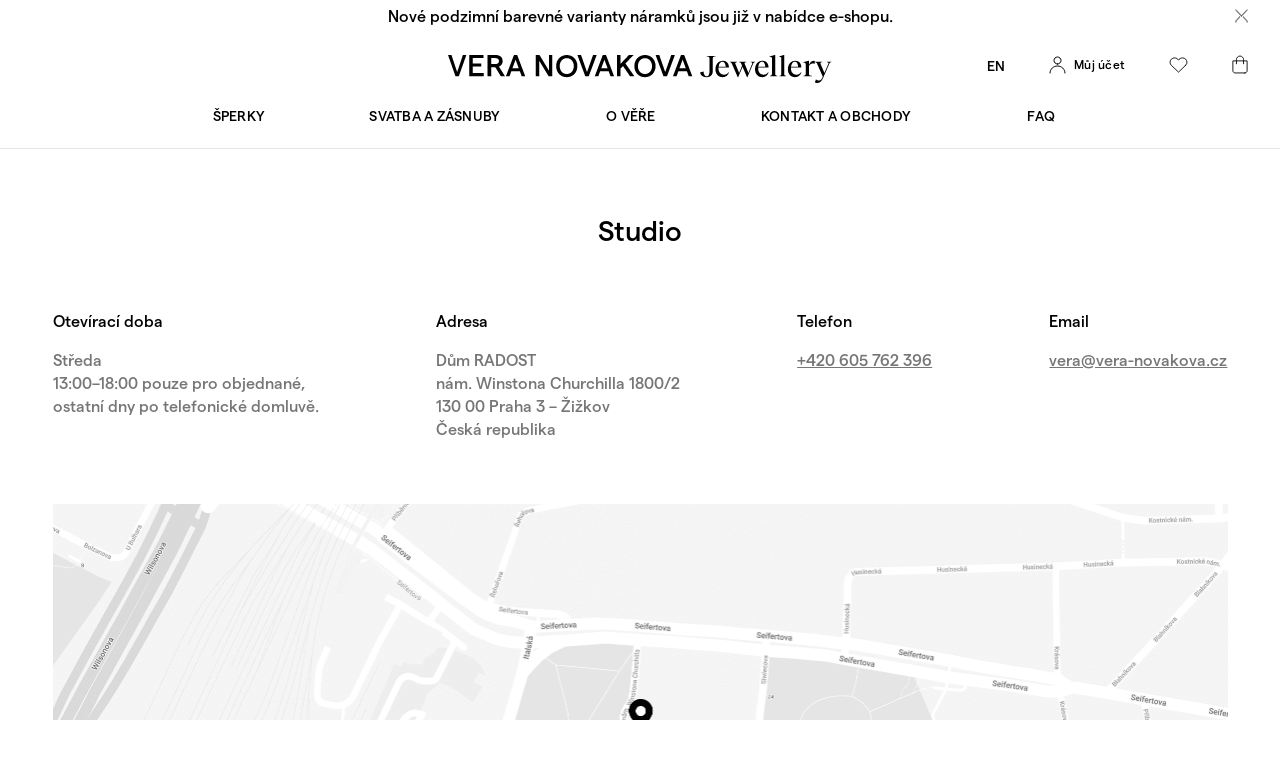

--- FILE ---
content_type: text/html; charset=UTF-8
request_url: https://vera-novakova.cz/kontakt-obchody/
body_size: 10585
content:
<!DOCTYPE html>
<html lang="cs-CZ">
<head>
	<!-- start consent mode  -->
	<script>
    window.dataLayer = window.dataLayer || [];
    function gtag() {
	dataLayer.push(arguments);
    }
    gtag("consent", "default", {
        ad_storage: "denied",
        analytics_storage: "denied",
		personalization_storage: "denied",
		security_storage: "denied",
        wait_for_update: 1500
    });
    gtag("set", "ads_data_redaction", true);
</script>
<!-- Start cookieyes banner  -->  <script id="cookieyes" type="text/javascript" src="https://cdn-cookieyes.com/client_data/9513f2633392c62efd04ec82/script.js"></script> 
 <!-- End cookieyes banner -->
<meta charset="UTF-8" />
<meta name="viewport" content="width=device-width, height=device-height, initial-scale=1.0, maximum-scale=1.0, user-scalable=0">
<meta http-equiv="Content-Security-Policy" content="upgrade-insecure-requests">

<meta name="facebook-domain-verification" content="wxm0pc2hcjb2hjorj156zd4cllay1g" />

<link href="https://vera-novakova.cz/wp-content/themes/jewelry/assets/favicon.ico" rel="shortcut icon">
<!--<link href="https://vera-novakova.cz/wp-content/themes/jewelry/assets/apple-touch-icon.png" rel="apple-touch-icon">-->

<!-- START WP_HEAD() -->
<meta name='robots' content='index, follow, max-image-preview:large, max-snippet:-1, max-video-preview:-1' />
<link rel="alternate" hreflang="cs" href="https://vera-novakova.cz/kontakt-obchody/" />
<link rel="alternate" hreflang="en" href="https://vera-novakova.cz/contact-stores/?lang=en" />
<link rel="alternate" hreflang="x-default" href="https://vera-novakova.cz/kontakt-obchody/" />

<!-- Google Tag Manager for WordPress by gtm4wp.com -->
<script data-cfasync="false" data-pagespeed-no-defer>
	var gtm4wp_datalayer_name = "dataLayer";
	var dataLayer = dataLayer || [];
	const gtm4wp_use_sku_instead = false;
	const gtm4wp_currency = 'CZK';
	const gtm4wp_product_per_impression = 10;
	const gtm4wp_clear_ecommerce = false;
</script>
<!-- End Google Tag Manager for WordPress by gtm4wp.com -->
	<!-- This site is optimized with the Yoast SEO plugin v23.4 - https://yoast.com/wordpress/plugins/seo/ -->
	<title>Kontakt a obchody | VERA NOVAKOVA Jewellery</title>
	<link rel="canonical" href="https://vera-novakova.cz/kontakt-obchody/" />
	<meta property="og:locale" content="cs_CZ" />
	<meta property="og:type" content="article" />
	<meta property="og:title" content="Kontakt a obchody | VERA NOVAKOVA Jewellery" />
	<meta property="og:url" content="https://vera-novakova.cz/kontakt-obchody/" />
	<meta property="og:site_name" content="VERA NOVAKOVA Jewellery" />
	<meta property="article:publisher" content="https://www.facebook.com/DesignSperkySnubaky/" />
	<meta property="article:modified_time" content="2025-01-22T15:37:31+00:00" />
	<meta property="og:image" content="https://vera-novakova.cz/wp-content/uploads/2021/02/novakova-1801-038-f.jpg" />
	<meta property="og:image:width" content="1920" />
	<meta property="og:image:height" content="1920" />
	<meta property="og:image:type" content="image/jpeg" />
	<meta name="twitter:card" content="summary_large_image" />
	<script type="application/ld+json" class="yoast-schema-graph">{"@context":"https://schema.org","@graph":[{"@type":"WebPage","@id":"https://vera-novakova.cz/kontakt-obchody/","url":"https://vera-novakova.cz/kontakt-obchody/","name":"Kontakt a obchody | VERA NOVAKOVA Jewellery","isPartOf":{"@id":"https://vera-novakova.cz/#website"},"datePublished":"2020-09-26T13:35:22+00:00","dateModified":"2025-01-22T15:37:31+00:00","breadcrumb":{"@id":"https://vera-novakova.cz/kontakt-obchody/#breadcrumb"},"inLanguage":"cs","potentialAction":[{"@type":"ReadAction","target":["https://vera-novakova.cz/kontakt-obchody/"]}]},{"@type":"BreadcrumbList","@id":"https://vera-novakova.cz/kontakt-obchody/#breadcrumb","itemListElement":[{"@type":"ListItem","position":1,"name":"Home","item":"https://vera-novakova.cz/"},{"@type":"ListItem","position":2,"name":"Kontakt a obchody"}]},{"@type":"WebSite","@id":"https://vera-novakova.cz/#website","url":"https://vera-novakova.cz/","name":"VERA NOVAKOVA Jewellery","description":"admin","publisher":{"@id":"https://vera-novakova.cz/#organization"},"potentialAction":[{"@type":"SearchAction","target":{"@type":"EntryPoint","urlTemplate":"https://vera-novakova.cz/?s={search_term_string}"},"query-input":{"@type":"PropertyValueSpecification","valueRequired":true,"valueName":"search_term_string"}}],"inLanguage":"cs"},{"@type":"Organization","@id":"https://vera-novakova.cz/#organization","name":"VERA NOVAKOVA Jewellery","url":"https://vera-novakova.cz/","logo":{"@type":"ImageObject","inLanguage":"cs","@id":"https://vera-novakova.cz/#/schema/logo/image/","url":"https://vera-novakova.cz/wp-content/uploads/2021/05/VERA-NOVAKOVA-Jewellery.png","contentUrl":"https://vera-novakova.cz/wp-content/uploads/2021/05/VERA-NOVAKOVA-Jewellery.png","width":32,"height":32,"caption":"VERA NOVAKOVA Jewellery"},"image":{"@id":"https://vera-novakova.cz/#/schema/logo/image/"},"sameAs":["https://www.facebook.com/DesignSperkySnubaky/","https://www.instagram.com/vera.novakova.jewellery/","https://www.linkedin.com/in/veranovakovajewellery/"]}]}</script>
	<!-- / Yoast SEO plugin. -->


<link rel='stylesheet' id='wp-block-library-css' href='https://vera-novakova.cz/wp-includes/css/dist/block-library/style.min.css?ver=6.6.4' type='text/css' media='all' />
<style id='classic-theme-styles-inline-css' type='text/css'>
/*! This file is auto-generated */
.wp-block-button__link{color:#fff;background-color:#32373c;border-radius:9999px;box-shadow:none;text-decoration:none;padding:calc(.667em + 2px) calc(1.333em + 2px);font-size:1.125em}.wp-block-file__button{background:#32373c;color:#fff;text-decoration:none}
</style>
<style id='global-styles-inline-css' type='text/css'>
:root{--wp--preset--aspect-ratio--square: 1;--wp--preset--aspect-ratio--4-3: 4/3;--wp--preset--aspect-ratio--3-4: 3/4;--wp--preset--aspect-ratio--3-2: 3/2;--wp--preset--aspect-ratio--2-3: 2/3;--wp--preset--aspect-ratio--16-9: 16/9;--wp--preset--aspect-ratio--9-16: 9/16;--wp--preset--color--black: #000000;--wp--preset--color--cyan-bluish-gray: #abb8c3;--wp--preset--color--white: #ffffff;--wp--preset--color--pale-pink: #f78da7;--wp--preset--color--vivid-red: #cf2e2e;--wp--preset--color--luminous-vivid-orange: #ff6900;--wp--preset--color--luminous-vivid-amber: #fcb900;--wp--preset--color--light-green-cyan: #7bdcb5;--wp--preset--color--vivid-green-cyan: #00d084;--wp--preset--color--pale-cyan-blue: #8ed1fc;--wp--preset--color--vivid-cyan-blue: #0693e3;--wp--preset--color--vivid-purple: #9b51e0;--wp--preset--gradient--vivid-cyan-blue-to-vivid-purple: linear-gradient(135deg,rgba(6,147,227,1) 0%,rgb(155,81,224) 100%);--wp--preset--gradient--light-green-cyan-to-vivid-green-cyan: linear-gradient(135deg,rgb(122,220,180) 0%,rgb(0,208,130) 100%);--wp--preset--gradient--luminous-vivid-amber-to-luminous-vivid-orange: linear-gradient(135deg,rgba(252,185,0,1) 0%,rgba(255,105,0,1) 100%);--wp--preset--gradient--luminous-vivid-orange-to-vivid-red: linear-gradient(135deg,rgba(255,105,0,1) 0%,rgb(207,46,46) 100%);--wp--preset--gradient--very-light-gray-to-cyan-bluish-gray: linear-gradient(135deg,rgb(238,238,238) 0%,rgb(169,184,195) 100%);--wp--preset--gradient--cool-to-warm-spectrum: linear-gradient(135deg,rgb(74,234,220) 0%,rgb(151,120,209) 20%,rgb(207,42,186) 40%,rgb(238,44,130) 60%,rgb(251,105,98) 80%,rgb(254,248,76) 100%);--wp--preset--gradient--blush-light-purple: linear-gradient(135deg,rgb(255,206,236) 0%,rgb(152,150,240) 100%);--wp--preset--gradient--blush-bordeaux: linear-gradient(135deg,rgb(254,205,165) 0%,rgb(254,45,45) 50%,rgb(107,0,62) 100%);--wp--preset--gradient--luminous-dusk: linear-gradient(135deg,rgb(255,203,112) 0%,rgb(199,81,192) 50%,rgb(65,88,208) 100%);--wp--preset--gradient--pale-ocean: linear-gradient(135deg,rgb(255,245,203) 0%,rgb(182,227,212) 50%,rgb(51,167,181) 100%);--wp--preset--gradient--electric-grass: linear-gradient(135deg,rgb(202,248,128) 0%,rgb(113,206,126) 100%);--wp--preset--gradient--midnight: linear-gradient(135deg,rgb(2,3,129) 0%,rgb(40,116,252) 100%);--wp--preset--font-size--small: 13px;--wp--preset--font-size--medium: 20px;--wp--preset--font-size--large: 36px;--wp--preset--font-size--x-large: 42px;--wp--preset--font-family--inter: "Inter", sans-serif;--wp--preset--font-family--cardo: Cardo;--wp--preset--spacing--20: 0.44rem;--wp--preset--spacing--30: 0.67rem;--wp--preset--spacing--40: 1rem;--wp--preset--spacing--50: 1.5rem;--wp--preset--spacing--60: 2.25rem;--wp--preset--spacing--70: 3.38rem;--wp--preset--spacing--80: 5.06rem;--wp--preset--shadow--natural: 6px 6px 9px rgba(0, 0, 0, 0.2);--wp--preset--shadow--deep: 12px 12px 50px rgba(0, 0, 0, 0.4);--wp--preset--shadow--sharp: 6px 6px 0px rgba(0, 0, 0, 0.2);--wp--preset--shadow--outlined: 6px 6px 0px -3px rgba(255, 255, 255, 1), 6px 6px rgba(0, 0, 0, 1);--wp--preset--shadow--crisp: 6px 6px 0px rgba(0, 0, 0, 1);}:where(.is-layout-flex){gap: 0.5em;}:where(.is-layout-grid){gap: 0.5em;}body .is-layout-flex{display: flex;}.is-layout-flex{flex-wrap: wrap;align-items: center;}.is-layout-flex > :is(*, div){margin: 0;}body .is-layout-grid{display: grid;}.is-layout-grid > :is(*, div){margin: 0;}:where(.wp-block-columns.is-layout-flex){gap: 2em;}:where(.wp-block-columns.is-layout-grid){gap: 2em;}:where(.wp-block-post-template.is-layout-flex){gap: 1.25em;}:where(.wp-block-post-template.is-layout-grid){gap: 1.25em;}.has-black-color{color: var(--wp--preset--color--black) !important;}.has-cyan-bluish-gray-color{color: var(--wp--preset--color--cyan-bluish-gray) !important;}.has-white-color{color: var(--wp--preset--color--white) !important;}.has-pale-pink-color{color: var(--wp--preset--color--pale-pink) !important;}.has-vivid-red-color{color: var(--wp--preset--color--vivid-red) !important;}.has-luminous-vivid-orange-color{color: var(--wp--preset--color--luminous-vivid-orange) !important;}.has-luminous-vivid-amber-color{color: var(--wp--preset--color--luminous-vivid-amber) !important;}.has-light-green-cyan-color{color: var(--wp--preset--color--light-green-cyan) !important;}.has-vivid-green-cyan-color{color: var(--wp--preset--color--vivid-green-cyan) !important;}.has-pale-cyan-blue-color{color: var(--wp--preset--color--pale-cyan-blue) !important;}.has-vivid-cyan-blue-color{color: var(--wp--preset--color--vivid-cyan-blue) !important;}.has-vivid-purple-color{color: var(--wp--preset--color--vivid-purple) !important;}.has-black-background-color{background-color: var(--wp--preset--color--black) !important;}.has-cyan-bluish-gray-background-color{background-color: var(--wp--preset--color--cyan-bluish-gray) !important;}.has-white-background-color{background-color: var(--wp--preset--color--white) !important;}.has-pale-pink-background-color{background-color: var(--wp--preset--color--pale-pink) !important;}.has-vivid-red-background-color{background-color: var(--wp--preset--color--vivid-red) !important;}.has-luminous-vivid-orange-background-color{background-color: var(--wp--preset--color--luminous-vivid-orange) !important;}.has-luminous-vivid-amber-background-color{background-color: var(--wp--preset--color--luminous-vivid-amber) !important;}.has-light-green-cyan-background-color{background-color: var(--wp--preset--color--light-green-cyan) !important;}.has-vivid-green-cyan-background-color{background-color: var(--wp--preset--color--vivid-green-cyan) !important;}.has-pale-cyan-blue-background-color{background-color: var(--wp--preset--color--pale-cyan-blue) !important;}.has-vivid-cyan-blue-background-color{background-color: var(--wp--preset--color--vivid-cyan-blue) !important;}.has-vivid-purple-background-color{background-color: var(--wp--preset--color--vivid-purple) !important;}.has-black-border-color{border-color: var(--wp--preset--color--black) !important;}.has-cyan-bluish-gray-border-color{border-color: var(--wp--preset--color--cyan-bluish-gray) !important;}.has-white-border-color{border-color: var(--wp--preset--color--white) !important;}.has-pale-pink-border-color{border-color: var(--wp--preset--color--pale-pink) !important;}.has-vivid-red-border-color{border-color: var(--wp--preset--color--vivid-red) !important;}.has-luminous-vivid-orange-border-color{border-color: var(--wp--preset--color--luminous-vivid-orange) !important;}.has-luminous-vivid-amber-border-color{border-color: var(--wp--preset--color--luminous-vivid-amber) !important;}.has-light-green-cyan-border-color{border-color: var(--wp--preset--color--light-green-cyan) !important;}.has-vivid-green-cyan-border-color{border-color: var(--wp--preset--color--vivid-green-cyan) !important;}.has-pale-cyan-blue-border-color{border-color: var(--wp--preset--color--pale-cyan-blue) !important;}.has-vivid-cyan-blue-border-color{border-color: var(--wp--preset--color--vivid-cyan-blue) !important;}.has-vivid-purple-border-color{border-color: var(--wp--preset--color--vivid-purple) !important;}.has-vivid-cyan-blue-to-vivid-purple-gradient-background{background: var(--wp--preset--gradient--vivid-cyan-blue-to-vivid-purple) !important;}.has-light-green-cyan-to-vivid-green-cyan-gradient-background{background: var(--wp--preset--gradient--light-green-cyan-to-vivid-green-cyan) !important;}.has-luminous-vivid-amber-to-luminous-vivid-orange-gradient-background{background: var(--wp--preset--gradient--luminous-vivid-amber-to-luminous-vivid-orange) !important;}.has-luminous-vivid-orange-to-vivid-red-gradient-background{background: var(--wp--preset--gradient--luminous-vivid-orange-to-vivid-red) !important;}.has-very-light-gray-to-cyan-bluish-gray-gradient-background{background: var(--wp--preset--gradient--very-light-gray-to-cyan-bluish-gray) !important;}.has-cool-to-warm-spectrum-gradient-background{background: var(--wp--preset--gradient--cool-to-warm-spectrum) !important;}.has-blush-light-purple-gradient-background{background: var(--wp--preset--gradient--blush-light-purple) !important;}.has-blush-bordeaux-gradient-background{background: var(--wp--preset--gradient--blush-bordeaux) !important;}.has-luminous-dusk-gradient-background{background: var(--wp--preset--gradient--luminous-dusk) !important;}.has-pale-ocean-gradient-background{background: var(--wp--preset--gradient--pale-ocean) !important;}.has-electric-grass-gradient-background{background: var(--wp--preset--gradient--electric-grass) !important;}.has-midnight-gradient-background{background: var(--wp--preset--gradient--midnight) !important;}.has-small-font-size{font-size: var(--wp--preset--font-size--small) !important;}.has-medium-font-size{font-size: var(--wp--preset--font-size--medium) !important;}.has-large-font-size{font-size: var(--wp--preset--font-size--large) !important;}.has-x-large-font-size{font-size: var(--wp--preset--font-size--x-large) !important;}
:where(.wp-block-post-template.is-layout-flex){gap: 1.25em;}:where(.wp-block-post-template.is-layout-grid){gap: 1.25em;}
:where(.wp-block-columns.is-layout-flex){gap: 2em;}:where(.wp-block-columns.is-layout-grid){gap: 2em;}
:root :where(.wp-block-pullquote){font-size: 1.5em;line-height: 1.6;}
</style>
<link rel='stylesheet' id='wpml-blocks-css' href='https://vera-novakova.cz/wp-content/plugins/sitepress-multilingual-cms/dist/css/blocks/styles.css?ver=4.6.13' type='text/css' media='all' />
<link rel='stylesheet' id='wcml-dropdown-0-css' href='//vera-novakova.cz/wp-content/plugins/woocommerce-multilingual/templates/currency-switchers/legacy-dropdown/style.css?ver=5.3.7' type='text/css' media='all' />
<link rel='stylesheet' id='woocommerce-layout-css' href='https://vera-novakova.cz/wp-content/plugins/woocommerce/assets/css/woocommerce-layout.css?ver=9.2.3' type='text/css' media='all' />
<link rel='stylesheet' id='woocommerce-smallscreen-css' href='https://vera-novakova.cz/wp-content/plugins/woocommerce/assets/css/woocommerce-smallscreen.css?ver=9.2.3' type='text/css' media='only screen and (max-width: 768px)' />
<link rel='stylesheet' id='woocommerce-general-css' href='https://vera-novakova.cz/wp-content/plugins/woocommerce/assets/css/woocommerce.css?ver=9.2.3' type='text/css' media='all' />
<style id='woocommerce-inline-inline-css' type='text/css'>
.woocommerce form .form-row .required { visibility: visible; }
</style>
<link rel='stylesheet' id='wpml-legacy-horizontal-list-0-css' href='https://vera-novakova.cz/wp-content/plugins/sitepress-multilingual-cms/templates/language-switchers/legacy-list-horizontal/style.min.css?ver=1' type='text/css' media='all' />
<link rel='stylesheet' id='style-default-css' href='https://vera-novakova.cz/wp-content/themes/jewelry/style.css?ver=1.2.18' type='text/css' media='all' />
<link rel='stylesheet' id='style-mobile-css' href='https://vera-novakova.cz/wp-content/themes/jewelry/assets/css/mobile.css?ver=1.2.18' type='text/css' media='all' />
<link rel='stylesheet' id='newsletter-css' href='https://vera-novakova.cz/wp-content/plugins/newsletter/style.css?ver=8.4.9' type='text/css' media='all' />
<script type="text/javascript" id="wpml-cookie-js-extra">
/* <![CDATA[ */
var wpml_cookies = {"wp-wpml_current_language":{"value":"cs","expires":1,"path":"\/"}};
var wpml_cookies = {"wp-wpml_current_language":{"value":"cs","expires":1,"path":"\/"}};
/* ]]> */
</script>
<script type="text/javascript" src="https://vera-novakova.cz/wp-content/plugins/sitepress-multilingual-cms/res/js/cookies/language-cookie.js?ver=4.6.13" id="wpml-cookie-js" defer="defer" data-wp-strategy="defer"></script>
<script type="text/javascript" src="https://vera-novakova.cz/wp-content/themes/jewelry/assets/js/libs/lodash.min.js" id="lodash-js"></script>
<script type="text/javascript" src="https://vera-novakova.cz/wp-content/themes/jewelry/assets/js/libs/jquery-3.1.1.min.js" id="jquery-js"></script>
<script type="text/javascript" src="https://vera-novakova.cz/wp-content/plugins/woocommerce/assets/js/jquery-blockui/jquery.blockUI.min.js?ver=2.7.0-wc.9.2.3" id="jquery-blockui-js" defer="defer" data-wp-strategy="defer"></script>
<script type="text/javascript" id="wc-add-to-cart-js-extra">
/* <![CDATA[ */
var wc_add_to_cart_params = {"ajax_url":"\/wp-admin\/admin-ajax.php","wc_ajax_url":"\/?wc-ajax=%%endpoint%%","i18n_view_cart":"P\u0159ej\u00edt do n\u00e1kupn\u00edho ko\u0161\u00edku","cart_url":"https:\/\/vera-novakova.cz\/kosik\/","is_cart":"","cart_redirect_after_add":"no"};
/* ]]> */
</script>
<script type="text/javascript" src="https://vera-novakova.cz/wp-content/plugins/woocommerce/assets/js/frontend/add-to-cart.min.js?ver=9.2.3" id="wc-add-to-cart-js" defer="defer" data-wp-strategy="defer"></script>
<script type="text/javascript" src="https://vera-novakova.cz/wp-content/plugins/woocommerce/assets/js/js-cookie/js.cookie.min.js?ver=2.1.4-wc.9.2.3" id="js-cookie-js" defer="defer" data-wp-strategy="defer"></script>
<script type="text/javascript" id="woocommerce-js-extra">
/* <![CDATA[ */
var woocommerce_params = {"ajax_url":"\/wp-admin\/admin-ajax.php","wc_ajax_url":"\/?wc-ajax=%%endpoint%%"};
/* ]]> */
</script>
<script type="text/javascript" src="https://vera-novakova.cz/wp-content/plugins/woocommerce/assets/js/frontend/woocommerce.min.js?ver=9.2.3" id="woocommerce-js" defer="defer" data-wp-strategy="defer"></script>
<script type="text/javascript" src="https://vera-novakova.cz/wp-content/themes/jewelry/assets/js/jquery-ui.min.js?ver=1.2.18" id="jquery-ui-js"></script>
<script type="text/javascript" id="basic-scripts-js-extra">
/* <![CDATA[ */
var frontend_ajax_object = {"ajax_url":"https:\/\/vera-novakova.cz\/wp-admin\/admin-ajax.php"};
/* ]]> */
</script>
<script type="text/javascript" src="https://vera-novakova.cz/wp-content/themes/jewelry/assets/js/basic-scripts.js?ver=1.2.18" id="basic-scripts-js"></script>
<script type="text/javascript" src="https://vera-novakova.cz/wp-content/themes/jewelry/assets/js/menu_controls.js?ver=1.2.18" id="menu-controls-js"></script>
<script type="text/javascript" id="right-side-menu-js-extra">
/* <![CDATA[ */
var my_ajax_object = {"ajax_url":"https:\/\/vera-novakova.cz\/wp-admin\/admin-ajax.php"};
/* ]]> */
</script>
<script type="text/javascript" src="https://vera-novakova.cz/wp-content/themes/jewelry/assets/js/right-side-menu.js?ver=1.2.18" id="right-side-menu-js"></script>
<script type="text/javascript" id="wishlist-js-extra">
/* <![CDATA[ */
var my_ajax_object = {"ajax_url":"https:\/\/vera-novakova.cz\/wp-admin\/admin-ajax.php"};
/* ]]> */
</script>
<script type="text/javascript" src="https://vera-novakova.cz/wp-content/themes/jewelry/assets/js/wishlist.js?ver=1.2.18" id="wishlist-js"></script>
<link rel="https://api.w.org/" href="https://vera-novakova.cz/wp-json/" /><link rel="alternate" title="JSON" type="application/json" href="https://vera-novakova.cz/wp-json/wp/v2/pages/16" /><link rel="EditURI" type="application/rsd+xml" title="RSD" href="https://vera-novakova.cz/xmlrpc.php?rsd" />
<meta name="generator" content="WordPress 6.6.4" />
<meta name="generator" content="WooCommerce 9.2.3" />
<link rel='shortlink' href='https://vera-novakova.cz/?p=16' />
<link rel="alternate" title="oEmbed (JSON)" type="application/json+oembed" href="https://vera-novakova.cz/wp-json/oembed/1.0/embed?url=https%3A%2F%2Fvera-novakova.cz%2Fkontakt-obchody%2F" />
<link rel="alternate" title="oEmbed (XML)" type="text/xml+oembed" href="https://vera-novakova.cz/wp-json/oembed/1.0/embed?url=https%3A%2F%2Fvera-novakova.cz%2Fkontakt-obchody%2F&#038;format=xml" />
<meta name="generator" content="WPML ver:4.6.13 stt:9,1;" />

<!-- Google Tag Manager for WordPress by gtm4wp.com -->
<!-- GTM Container placement set to automatic -->
<script data-cfasync="false" data-pagespeed-no-defer>
	var dataLayer_content = {"pagePostType":"page","pagePostType2":"single-page","pagePostAuthor":"jewelry","browserName":"","browserVersion":"","browserEngineName":"","browserEngineVersion":"","cartContent":{"totals":{"applied_coupons":[],"discount_total":0,"subtotal":0,"total":0},"items":[]}};
	dataLayer.push( dataLayer_content );
</script>
<script data-cfasync="false">
(function(w,d,s,l,i){w[l]=w[l]||[];w[l].push({'gtm.start':
new Date().getTime(),event:'gtm.js'});var f=d.getElementsByTagName(s)[0],
j=d.createElement(s),dl=l!='dataLayer'?'&l='+l:'';j.async=true;j.src=
'//www.googletagmanager.com/gtm.js?id='+i+dl;f.parentNode.insertBefore(j,f);
})(window,document,'script','dataLayer','GTM-WZ732R7');
</script>
<!-- End Google Tag Manager for WordPress by gtm4wp.com -->	<noscript><style>.woocommerce-product-gallery{ opacity: 1 !important; }</style></noscript>
	<style id='wp-fonts-local' type='text/css'>
@font-face{font-family:Inter;font-style:normal;font-weight:300 900;font-display:fallback;src:url('https://vera-novakova.cz/wp-content/plugins/woocommerce/assets/fonts/Inter-VariableFont_slnt,wght.woff2') format('woff2');font-stretch:normal;}
@font-face{font-family:Cardo;font-style:normal;font-weight:400;font-display:fallback;src:url('https://vera-novakova.cz/wp-content/plugins/woocommerce/assets/fonts/cardo_normal_400.woff2') format('woff2');}
</style>
<link rel="icon" href="https://vera-novakova.cz/wp-content/uploads/2021/04/VNJ_favicon.png" sizes="32x32" />
<link rel="icon" href="https://vera-novakova.cz/wp-content/uploads/2021/04/VNJ_favicon.png" sizes="192x192" />
<link rel="apple-touch-icon" href="https://vera-novakova.cz/wp-content/uploads/2021/04/VNJ_favicon.png" />
<meta name="msapplication-TileImage" content="https://vera-novakova.cz/wp-content/uploads/2021/04/VNJ_favicon.png" />
<!-- END WP_HEAD() -->

<style>
	/* CRITICAL CSS */
</style>

</head>
<body>
	
  <header >
  	<div class="header_wrapper">
  	  	<div class="header_mobile_hamburger"><img src="https://vera-novakova.cz/wp-content/themes/jewelry/assets/images/menu_ico.svg"></div>
  	  	<div id="header_banner_logo"><a href="https://vera-novakova.cz"><img src="https://vera-novakova.cz/wp-content/themes/jewelry/assets/images/header_vnj.svg"></a></div>
  	<div id="page_blanket">
</div>
<div class="right-side-bar_wrapper">
  <div class="right-side-bar_menu">
    <div class="rsb_lang">
<div class="wpml-ls-statics-shortcode_actions wpml-ls wpml-ls-legacy-list-horizontal">
	<ul><li class="wpml-ls-slot-shortcode_actions wpml-ls-item wpml-ls-item-en wpml-ls-first-item wpml-ls-last-item wpml-ls-item-legacy-list-horizontal">
				<a href="https://vera-novakova.cz/contact-stores/?lang=en" class="wpml-ls-link">
                    <span class="wpml-ls-native" lang="en">EN</span></a>
			</li></ul>
</div>
</div>
    <div class="rsb_account">Můj účet</div>
    <div class="rsb_wishlist empty"><a href="https://vera-novakova.cz/wishlist"><div class="rsb_counter">0</div></a></div>
    <div class="rsb_bag empty"><a href="https://vera-novakova.cz/kosik/"><div class="rsb_counter">0</div></a></div>
  </div>

  <div class="right-side-bar_content">
    <div class="right-side-bar_content_account">
      <div class="right-side-bar_header"><h2 class="right-side-bar_content_main-title">Můj účet</h2></div><div class="right-side-bar_content_centered-container"><h2>Přihlaste se nebo si založte nový účet</h2><p class="info">Získejte přehled o stavu a historii objednávek, přidávejte šperky na seznam přání a buďte tady jako doma.</p><a href="https://vera-novakova.cz/muj-ucet/" class="big-black-button"><div>Přihlásit se</div></a><a href="https://vera-novakova.cz/registrace/" >Založit nový účet</a></div>
    </div>
    <div class="right-side-bar_content_wishlist">
      <div class="right-side-bar_header">
      <h2 class="right-side-bar_content_main-title">Seznam přání</h2>
      <div class="small_text wishlist_noi_wrapper">Položky <span class="wishlist_noi">0</span></div>
      </div>
      <div id="right-side-bar_wishlist">
        <div class="woocommerce-mini-cart__empty-message"><div><h2>Váš seznam přání je prázdný</h2><p>Opravdu na seznamu nečeká žádné přání, které by se mohlo vyplnit?<br><a href="https://vera-novakova.cz/muj-ucet/">Přihlaste se</a> a přesvědčte se</p></div></div>      </div>
    </div>
    <div class="right-side-bar_content_bag">
      <div class="right-side-bar_header">
      <h2 class="right-side-bar_content_main-title">Nákupní košík</h2>
      <div class="small_text" id="mini_cart_noi_wrapper">Položky <span id="mini_cart_noi">0</span></div>
      </div>
      <div id="right-side-bar_mini_cart">
        

	<div class="woocommerce-mini-cart__empty-message">
				<div>
		<h2>Ve vašem nákupním košíku se nic neblýská</h2>
			<p>Košík je opravdu prázdný?<br><a href="https://vera-novakova.cz/muj-ucet/">Přihlaste se</a>, ať se můžete přesvědčit.</p>
				</div>
	</div>


      </div>
    </div>
  </div>
</div>
  	<div class="header_main_menu"><div class="menu-main-menu-container"><ul id="menu-main-menu" class="menu"><li id="menu-item-30" class="menu-item menu-item-type-post_type menu-item-object-page menu-item-30"><a href="https://vera-novakova.cz/sperky/">Šperky</a></li>
<li id="menu-item-29" class="menu-item menu-item-type-post_type menu-item-object-page menu-item-29"><a href="https://vera-novakova.cz/svatba-a-zasnuby/">Svatba a zásnuby</a></li>
<li id="menu-item-28" class="menu-item menu-item-type-post_type menu-item-object-page menu-item-28"><a href="https://vera-novakova.cz/o-vere/">O Věře</a></li>
<li id="menu-item-27" class="menu-item menu-item-type-post_type menu-item-object-page current-menu-item page_item page-item-16 current_page_item menu-item-27"><a href="https://vera-novakova.cz/kontakt-obchody/" aria-current="page">Kontakt a obchody</a></li>
<li id="menu-item-31" class="menu-item menu-item-type-post_type menu-item-object-page menu-item-31"><a href="https://vera-novakova.cz/faq/">FAQ</a></li>
</ul></div></div>
  	<div class="header_main_menu_submenu">
<div class="submenu_sperky"><div class="submenu_column">Druhy šperků<ul><li><a href="https://vera-novakova.cz/sperky/" >Všechny šperky</a></li><li><a href="https://vera-novakova.cz/kategorie-produktu/sperky/nahrdelniky/" >Náhrdelníky</a></li><li><a href="https://vera-novakova.cz/kategorie-produktu/sperky/naramky/" >Náramky</a></li><li><a href="https://vera-novakova.cz/kategorie-produktu/sperky/nausnice/" >Náušnice</a></li><li><a href="https://vera-novakova.cz/kategorie-produktu/sperky/prsteny/" >Prsteny</a></li><li><a href="https://vera-novakova.cz/kategorie-produktu/posledni-kusy/" >Poslední kusy</a></li></ul></div><div class="submenu_column">Materiál<ul><li><a href="https://vera-novakova.cz/material/bile-zlato/" >Bílé zlato</a></li><li><a href="https://vera-novakova.cz/material/patinovane-stribro/" >Patinované stříbro</a></li><li><a href="https://vera-novakova.cz/material/pozlacene-stribro/" >Pozlacené stříbro</a></li><li><a href="https://vera-novakova.cz/material/ruzove-zlato/" >Růžové zlato</a></li><li><a href="https://vera-novakova.cz/material/stribro/" >Stříbro</a></li><li><a href="https://vera-novakova.cz/material/zlute-zlato/" >Žluté zlato</a></li></ul></div><div class="submenu_column">Kolekce<ul><li><a href="https://vera-novakova.cz/kategorie-produktu/kolekce/nezarazene/" >Nezařazené</a></li><li><a href="https://vera-novakova.cz/kategorie-produktu/kolekce/ctyrlistek/" >Čtyřlístek</a></li><li><a href="https://vera-novakova.cz/kategorie-produktu/kolekce/kulicka/" >Kulička</a></li><li><a href="https://vera-novakova.cz/kategorie-produktu/kolekce/sepiserie/" >Sepiserie</a></li><li><a href="https://vera-novakova.cz/kategorie-produktu/kolekce/uzel/" >Uzel</a></li></ul></div><div class="submenu_column">Příležitost<ul><li><a href="https://vera-novakova.cz/kategorie-produktu/prilezitost/svatba/" >Svatba</a></li><li><a href="https://vera-novakova.cz/kategorie-produktu/prilezitost/zasnuby/" >Zásnuby</a></li><li><a href="https://vera-novakova.cz/kategorie-produktu/prilezitost/darek/" >Dárek</a></li><li><a href="https://vera-novakova.cz/kategorie-produktu/prilezitost/zakazkova-vyroba/" >Zakázková výroba</a></li><li><a href="https://vera-novakova.cz/kategorie-produktu/prilezitost/kazdodenni/" >Každodenní</a></li><li><a href="https://vera-novakova.cz/kategorie-produktu/prilezitost/slavnostni/" >Slavnostní</a></li></ul></div></div><div class="submenu_svatby_a_zasnuby"><div class="submenu_column">Svatba<ul><li><a href="https://vera-novakova.cz/kategorie-produktu/prilezitost/svatba/" >Snubní prsteny</a></li></ul></div><div class="submenu_column">Zásnuby<ul><li><a href="https://vera-novakova.cz/kategorie-produktu/prilezitost/zasnuby/" >Zásnubní prsteny</a></li></ul></div></div></div></div>
  	<div class="header_mobile_menu">
  <div class="header_mobile_close"><img src="https://vera-novakova.cz/wp-content/themes/jewelry/assets/images/mobile_menu_close_ico.svg"></div>

<div class="mobile_main_menu"><a href="https://vera-novakova.cz/kontakt-obchody/" class="mobile_has_submenu" data-submenu-id="30"><div class="mobile_menu_item">Šperky</div></a><a href="https://vera-novakova.cz/svatba-a-zasnuby/" class="mobile_has_submenu" data-submenu-id="29"><div class="mobile_menu_item">Svatba a zásnuby</div></a><a href="https://vera-novakova.cz/o-vere/" data-submenu-id="28"><div class="mobile_menu_item">O Věře</div></a><a href="https://vera-novakova.cz/kontakt-obchody/" data-submenu-id="27"><div class="mobile_menu_item">Kontakt a obchody</div></a><a href="https://vera-novakova.cz/faq/" data-submenu-id="31"><div class="mobile_menu_item">FAQ</div></a><div class="mobile_menu_footer_items"><a href="https://vera-novakova.cz/muj-ucet"><div class="mobile_menu_account">Můj účet</div></a></div></div><div class="mobile_submenu" data-submenu-id="30"><div class="mobile_submenu_backtomenu">Šperky</div><div class="mobile_submenu_scrollable_wrapper"><div class="mobile_submenu_title">Druhy šperků</div><a href="https://vera-novakova.cz/sperky/" ><div class="mobile_submenu_column">Všechny šperky</div></a><a href="https://vera-novakova.cz/kategorie-produktu/sperky/nahrdelniky/" ><div class="mobile_submenu_column">Náhrdelníky</div></a><a href="https://vera-novakova.cz/kategorie-produktu/sperky/naramky/" ><div class="mobile_submenu_column">Náramky</div></a><a href="https://vera-novakova.cz/kategorie-produktu/sperky/nausnice/" ><div class="mobile_submenu_column">Náušnice</div></a><a href="https://vera-novakova.cz/kategorie-produktu/sperky/prsteny/" ><div class="mobile_submenu_column">Prsteny</div></a><a href="https://vera-novakova.cz/kategorie-produktu/posledni-kusy/" ><div class="mobile_submenu_column">Poslední kusy</div></a><div class="mobile_submenu_title">Materiál</div><a href="https://vera-novakova.cz/material/bile-zlato/" ><div class="mobile_submenu_column">Bílé zlato</div></a><a href="https://vera-novakova.cz/material/patinovane-stribro/" ><div class="mobile_submenu_column">Patinované stříbro</div></a><a href="https://vera-novakova.cz/material/pozlacene-stribro/" ><div class="mobile_submenu_column">Pozlacené stříbro</div></a><a href="https://vera-novakova.cz/material/ruzove-zlato/" ><div class="mobile_submenu_column">Růžové zlato</div></a><a href="https://vera-novakova.cz/material/stribro/" ><div class="mobile_submenu_column">Stříbro</div></a><a href="https://vera-novakova.cz/material/zlute-zlato/" ><div class="mobile_submenu_column">Žluté zlato</div></a><div class="mobile_submenu_title">Kolekce</div><a href="https://vera-novakova.cz/kategorie-produktu/kolekce/nezarazene/" ><div class="mobile_submenu_column">Nezařazené</div></a><a href="https://vera-novakova.cz/kategorie-produktu/kolekce/ctyrlistek/" ><div class="mobile_submenu_column">Čtyřlístek</div></a><a href="https://vera-novakova.cz/kategorie-produktu/kolekce/kulicka/" ><div class="mobile_submenu_column">Kulička</div></a><a href="https://vera-novakova.cz/kategorie-produktu/kolekce/sepiserie/" ><div class="mobile_submenu_column">Sepiserie</div></a><a href="https://vera-novakova.cz/kategorie-produktu/kolekce/uzel/" ><div class="mobile_submenu_column">Uzel</div></a><div class="mobile_submenu_title">Příležitost</div><a href="https://vera-novakova.cz/kategorie-produktu/prilezitost/svatba/" ><div class="mobile_submenu_column">Svatba</div></a><a href="https://vera-novakova.cz/kategorie-produktu/prilezitost/zasnuby/" ><div class="mobile_submenu_column">Zásnuby</div></a><a href="https://vera-novakova.cz/kategorie-produktu/prilezitost/darek/" ><div class="mobile_submenu_column">Dárek</div></a><a href="https://vera-novakova.cz/kategorie-produktu/prilezitost/zakazkova-vyroba/" ><div class="mobile_submenu_column">Zakázková výroba</div></a><a href="https://vera-novakova.cz/kategorie-produktu/prilezitost/kazdodenni/" ><div class="mobile_submenu_column">Každodenní</div></a><a href="https://vera-novakova.cz/kategorie-produktu/prilezitost/slavnostni/" ><div class="mobile_submenu_column">Slavnostní</div></a></div></div><div class="mobile_submenu" data-submenu-id="29"><div class="mobile_submenu_backtomenu">Svatba a zásnuby</div><a href="https://vera-novakova.cz/kategorie-produktu/prilezitost/svatba/" ><div class="mobile_submenu_column">Snubní prsteny</div></a><a href="https://vera-novakova.cz/kategorie-produktu/prilezitost/zasnuby/" ><div class="mobile_submenu_column">Zásnubní prsteny</div></a></div></div>
  	  </div>
  </header>
<div id="main_menu_placeholder">
	</div>
<div id="page_body">
<div class="centered_content">
<h2>Studio</h2>
<div id="showroom_wrapper"><div class="showroom_paragraph"><h3>Otevírací doba</h3><p>Středa<br />
13:00–18:00 pouze pro objednané,<br />
ostatní dny po telefonické domluvě.</p>
</div><div class="showroom_paragraph"><h3>Adresa</h3><p>Dům RADOST<span class="Apple-converted-space"> </span></p>
<p>nám. Winstona Churchilla 1800/2</p>
<p>130 00 Praha 3 – Žižkov</p>
<p>Česká republika</p>
</div><div class="showroom_paragraph"><h3>Telefon</h3><p><a href="tel:+420605762396">+420 605 762 396</a></p>
</div><div class="showroom_paragraph"><h3>Email</h3><p><a href="mailto:vera@vera-novakova.cz">vera@vera-novakova.cz</a></p>
</div></div><div id="map_wrapper"><img src="https://vera-novakova.cz/wp-content/uploads/2022/03/vnj_map.png"></div><h2>Obchody</h2><div id="shops_wrapper"><div class="shops_paragraph"><h3>Designum Gallery</h3><p>Nerudova 243/27<br />
Praha 1<br />
<a href="http://designum-galerie.cz" target="_blank" rel="noopener">designum-galerie.cz</a></p>
</div><div class="shops_paragraph"><h3>DOX by Qubus</h3><p>Osadní 34<br />
Praha 7<br />
<a href="http://dox.cz/design-shop-dox-by-qubus" target="_blank" rel="noopener">dox.cz/design-shop-dox-by-qubus</a></p>
</div><div class="shops_paragraph"><h3>Artisème</h3><p>Velkopřevorské nám. 4<br />
Praha 1<br />
<a href="artiseme.com" target="_blank" rel="noopener">artiseme.com</a></p>
</div><div class="shops_paragraph"><h3>Snoubení</h3><p>Myslíkova 5<br />
Praha 1<br />
<a href="https://shop.czechdesign.cz/snoubeni-designeri/">https://shop.czechdesign.cz/snoubeni</a></p>
</div></div></div>
</div>
<footer>
<div id="pre-footer_spacing"></div><div class="footer_row" id="footer_navigation"><div id="footer_logo"><img src="https://vera-novakova.cz/wp-content/themes/jewelry/assets/images/footer_vnj.svg"></div>
<div class="footer_submenu"><div class="footer_submenu_title">Nákupy na VNJ</div><div class="menu-nakupy-na-vnj-container"><ul id="menu-nakupy-na-vnj" class="menu"><li id="menu-item-35" class="menu-item menu-item-type-post_type menu-item-object-page menu-item-35"><a href="https://vera-novakova.cz/sperky/">Šperky</a></li>
<li id="menu-item-34" class="menu-item menu-item-type-post_type menu-item-object-page menu-item-34"><a href="https://vera-novakova.cz/svatba-a-zasnuby/">Svatba a zásnuby</a></li>
<li id="menu-item-33" class="menu-item menu-item-type-post_type menu-item-object-page menu-item-33"><a href="https://vera-novakova.cz/o-vere/">O Věře</a></li>
<li id="menu-item-32" class="menu-item menu-item-type-post_type menu-item-object-page current-menu-item page_item page-item-16 current_page_item menu-item-32"><a href="https://vera-novakova.cz/kontakt-obchody/" aria-current="page">Kontakt a obchody</a></li>
</ul></div></div>
<div class="footer_submenu"><div class="footer_submenu_title">Užitečné informace</div><div class="menu-uzitecne-informace-container"><ul id="menu-uzitecne-informace" class="menu"><li id="menu-item-607" class="menu-item menu-item-type-custom menu-item-object-custom menu-item-607"><a href="/obchodni-podminky/#doruceni_a_vraceni_zbozi">Doručení a vrácení zboží</a></li>
<li id="menu-item-614" class="menu-item menu-item-type-custom menu-item-object-custom menu-item-614"><a target="_blank" rel="noopener" href="/wp-content/uploads/2021/02/péče_o_šperky.pdf">Péče o šperky</a></li>
<li id="menu-item-40" class="menu-item menu-item-type-post_type menu-item-object-page menu-item-40"><a href="https://vera-novakova.cz/faq/">FAQ</a></li>
<li id="menu-item-163" class="menu-item menu-item-type-custom menu-item-object-custom menu-item-163"><a target="_blank" rel="noopener" href="/wp-content/uploads/2020/11/vnj_puncovni_znacky.pdf">České puncovní značky</a></li>
<li id="menu-item-36" class="menu-item menu-item-type-post_type menu-item-object-page menu-item-36"><a href="https://vera-novakova.cz/obchodni-podminky/">Obchodní podmínky</a></li>
<li id="menu-item-41" class="menu-item menu-item-type-post_type menu-item-object-page menu-item-privacy-policy menu-item-41"><a rel="privacy-policy" href="https://vera-novakova.cz/gdpr/">Ochrana osobních údajů</a></li>
</ul></div></div><div id="footer_subscribe" class="footer_right_panel">
  <div class="footer_subscribe_title">Zůstaňme ve spojení</div>
  <p>Ať vám neunikne žádná z novinek a exkluzivních nabídek. Staňte se součástí krásného světa šperků.</p>
  <form id="subscribe_form" method="POST"><input type="email" name="ne" id="subscribe_email" placeholder="Váš e-mail"><input id="subscribe_submit" type="button" alt="Submit Form" value="To chci" /></form>
  <div id="subscribe_error"></div>
  <div id="footer_mobile_copyright">&copy; Vera Novakova Jewellery 2025</div><div id="footer_social_container"><a href="https://www.instagram.com/vera.novakova.jewellery/" class="footer_social_ico_link"><img src="https://vera-novakova.cz/wp-content/themes/jewelry/assets/images/instagram.svg" class="footer_social_ico"></a><a href="https://www.facebook.com/DesignSperkySnubaky/" class="footer_social_ico_link"><img src="https://vera-novakova.cz/wp-content/themes/jewelry/assets/images/facebook.svg" class="footer_social_ico"></a><a href = "https://www.linkedin.com/in/veranovakovajewellery/" class="footer_social_ico_link"><img src="https://vera-novakova.cz/wp-content/themes/jewelry/assets/images/linkedin.svg" class="footer_social_ico"></a></div>
</div></div>
<div class="footer_row"><div id="punc_urad"><img src="https://vera-novakova.cz/wp-content/themes/jewelry/assets/images/punc_urad.png"><div>Pod dohledem<br>Puncovního úřadu</div></div><div id="footer_copyright">&copy; Vera Novakova Jewellery 2025</div><div id="footer_payment_methods" class="footer_right_panel"><img src="https://vera-novakova.cz/wp-content/themes/jewelry/assets/images/payment_methods.png"></div></div>
</footer>
<!-- START WP_FOOTER() -->
<link rel='stylesheet' id='wc-blocks-style-css' href='https://vera-novakova.cz/wp-content/plugins/woocommerce/assets/client/blocks/wc-blocks.css?ver=wc-9.2.3' type='text/css' media='all' />
<script type="text/javascript" id="wcml-mc-scripts-js-extra">
/* <![CDATA[ */
var wcml_mc_settings = {"wcml_spinner":"https:\/\/vera-novakova.cz\/wp-content\/plugins\/sitepress-multilingual-cms\/res\/img\/ajax-loader.gif","current_currency":{"code":"CZK","symbol":"&#75;&#269;"},"cache_enabled":""};
/* ]]> */
</script>
<script type="text/javascript" src="https://vera-novakova.cz/wp-content/plugins/woocommerce-multilingual/res/js/wcml-multi-currency.min.js?ver=5.3.7" id="wcml-mc-scripts-js" defer="defer" data-wp-strategy="defer"></script>
<script type="text/javascript" src="https://vera-novakova.cz/wp-content/plugins/duracelltomi-google-tag-manager/dist/js/gtm4wp-form-move-tracker.js?ver=1.20.2" id="gtm4wp-form-move-tracker-js"></script>
<script type="text/javascript" src="https://vera-novakova.cz/wp-content/plugins/duracelltomi-google-tag-manager/dist/js/gtm4wp-ecommerce-generic.js?ver=1.20.2" id="gtm4wp-ecommerce-generic-js"></script>
<script type="text/javascript" src="https://vera-novakova.cz/wp-content/plugins/duracelltomi-google-tag-manager/dist/js/gtm4wp-woocommerce.js?ver=1.20.2" id="gtm4wp-woocommerce-js"></script>
<script type="text/javascript" id="cart-widget-js-extra">
/* <![CDATA[ */
var actions = {"is_lang_switched":"0","force_reset":"0"};
/* ]]> */
</script>
<script type="text/javascript" src="https://vera-novakova.cz/wp-content/plugins/woocommerce-multilingual/res/js/cart_widget.min.js?ver=5.3.7" id="cart-widget-js" defer="defer" data-wp-strategy="defer"></script>
<script type="text/javascript" src="https://vera-novakova.cz/wp-content/plugins/woocommerce/assets/js/sourcebuster/sourcebuster.min.js?ver=9.2.3" id="sourcebuster-js-js"></script>
<script type="text/javascript" id="wc-order-attribution-js-extra">
/* <![CDATA[ */
var wc_order_attribution = {"params":{"lifetime":1.0e-5,"session":30,"base64":false,"ajaxurl":"https:\/\/vera-novakova.cz\/wp-admin\/admin-ajax.php","prefix":"wc_order_attribution_","allowTracking":true},"fields":{"source_type":"current.typ","referrer":"current_add.rf","utm_campaign":"current.cmp","utm_source":"current.src","utm_medium":"current.mdm","utm_content":"current.cnt","utm_id":"current.id","utm_term":"current.trm","utm_source_platform":"current.plt","utm_creative_format":"current.fmt","utm_marketing_tactic":"current.tct","session_entry":"current_add.ep","session_start_time":"current_add.fd","session_pages":"session.pgs","session_count":"udata.vst","user_agent":"udata.uag"}};
/* ]]> */
</script>
<script type="text/javascript" src="https://vera-novakova.cz/wp-content/plugins/woocommerce/assets/js/frontend/order-attribution.min.js?ver=9.2.3" id="wc-order-attribution-js"></script>
<script>var panelEnabled = 1;var panelText = "Nové podzimní barevné varianty náramků jsou již v nabídce  e-shopu.";</script>		<script type="text/javascript">
		/* <![CDATA[ */
			if( typeof woocommerce_price_slider_params !== 'undefined' ) {
				woocommerce_price_slider_params.currency_format_symbol = wcml_mc_settings.current_currency.symbol;
			}
		/* ]]> */
		</script>
		<!-- END WP_FOOTER() -->
</div>
<div id="preloader"><img src="https://vera-novakova.cz/wp-content/themes/jewelry/assets/images/bag_account_active_ico.svg" border="0" /><img src="https://vera-novakova.cz/wp-content/themes/jewelry/assets/images/bag_account_hover_ico.svg" border="0" /><img src="https://vera-novakova.cz/wp-content/themes/jewelry/assets/images/bag_account_ico.svg" border="0" /><img src="https://vera-novakova.cz/wp-content/themes/jewelry/assets/images/bag_account_ico_small.svg" border="0" /><img src="https://vera-novakova.cz/wp-content/themes/jewelry/assets/images/bag_account_inverted_ico.svg" border="0" /><img src="https://vera-novakova.cz/wp-content/themes/jewelry/assets/images/detail_dropdown_down.svg" border="0" /><img src="https://vera-novakova.cz/wp-content/themes/jewelry/assets/images/detail_dropdown_up.svg" border="0" /><img src="https://vera-novakova.cz/wp-content/themes/jewelry/assets/images/facebook.svg" border="0" /><img src="https://vera-novakova.cz/wp-content/themes/jewelry/assets/images/faq_close_ico.svg" border="0" /><img src="https://vera-novakova.cz/wp-content/themes/jewelry/assets/images/faq_open_ico.svg" border="0" /><img src="https://vera-novakova.cz/wp-content/themes/jewelry/assets/images/filter_close.svg" border="0" /><img src="https://vera-novakova.cz/wp-content/themes/jewelry/assets/images/filter_ico.svg" border="0" /><img src="https://vera-novakova.cz/wp-content/themes/jewelry/assets/images/filter_remover_cross.svg" border="0" /><img src="https://vera-novakova.cz/wp-content/themes/jewelry/assets/images/filter_remover_cross_hover.svg" border="0" /><img src="https://vera-novakova.cz/wp-content/themes/jewelry/assets/images/footer_vnj.svg" border="0" /><img src="https://vera-novakova.cz/wp-content/themes/jewelry/assets/images/header_vnj.svg" border="0" /><img src="https://vera-novakova.cz/wp-content/themes/jewelry/assets/images/icon_cross.svg" border="0" /><img src="https://vera-novakova.cz/wp-content/themes/jewelry/assets/images/icon_file.svg" border="0" /><img src="https://vera-novakova.cz/wp-content/themes/jewelry/assets/images/icon_material.svg" border="0" /><img src="https://vera-novakova.cz/wp-content/themes/jewelry/assets/images/icon_tick.svg" border="0" /><img src="https://vera-novakova.cz/wp-content/themes/jewelry/assets/images/icon_weight.svg" border="0" /><img src="https://vera-novakova.cz/wp-content/themes/jewelry/assets/images/instagram.svg" border="0" /><img src="https://vera-novakova.cz/wp-content/themes/jewelry/assets/images/invision.svg" border="0" /><img src="https://vera-novakova.cz/wp-content/themes/jewelry/assets/images/material_bile_zlato.png" border="0" /><img src="https://vera-novakova.cz/wp-content/themes/jewelry/assets/images/material_patinovane_stribro.png" border="0" /><img src="https://vera-novakova.cz/wp-content/themes/jewelry/assets/images/material_pozlacene_stribro.png" border="0" /><img src="https://vera-novakova.cz/wp-content/themes/jewelry/assets/images/material_ruzove_zlato.png" border="0" /><img src="https://vera-novakova.cz/wp-content/themes/jewelry/assets/images/material_stribro.png" border="0" /><img src="https://vera-novakova.cz/wp-content/themes/jewelry/assets/images/material_zlute_zlato.png" border="0" /><img src="https://vera-novakova.cz/wp-content/themes/jewelry/assets/images/menu_ico.svg" border="0" /><img src="https://vera-novakova.cz/wp-content/themes/jewelry/assets/images/mobile_menu_close_ico.svg" border="0" /><img src="https://vera-novakova.cz/wp-content/themes/jewelry/assets/images/profile_account_active_ico.svg" border="0" /><img src="https://vera-novakova.cz/wp-content/themes/jewelry/assets/images/profile_account_hover_ico.svg" border="0" /><img src="https://vera-novakova.cz/wp-content/themes/jewelry/assets/images/profile_account_ico.svg" border="0" /><img src="https://vera-novakova.cz/wp-content/themes/jewelry/assets/images/profile_account_inverted_ico.svg" border="0" /><img src="https://vera-novakova.cz/wp-content/themes/jewelry/assets/images/quantity_add.svg" border="0" /><img src="https://vera-novakova.cz/wp-content/themes/jewelry/assets/images/quantity_add_hover.svg" border="0" /><img src="https://vera-novakova.cz/wp-content/themes/jewelry/assets/images/quantity_sub.svg" border="0" /><img src="https://vera-novakova.cz/wp-content/themes/jewelry/assets/images/quantity_sub_hover.svg" border="0" /><img src="https://vera-novakova.cz/wp-content/themes/jewelry/assets/images/wishlist_account_active_ico.svg" border="0" /><img src="https://vera-novakova.cz/wp-content/themes/jewelry/assets/images/wishlist_account_hover_ico.svg" border="0" /><img src="https://vera-novakova.cz/wp-content/themes/jewelry/assets/images/wishlist_account_ico.svg" border="0" /><img src="https://vera-novakova.cz/wp-content/themes/jewelry/assets/images/wishlist_account_inverted_ico.svg" border="0" /><img src="https://vera-novakova.cz/wp-content/themes/jewelry/assets/images/wishlist_ico.svg" border="0" /><img src="https://vera-novakova.cz/wp-content/themes/jewelry/assets/images/wishlist_ico_active.svg" border="0" /><img src="https://vera-novakova.cz/wp-content/themes/jewelry/assets/images/wishlist_ico_active_hover.svg" border="0" /><img src="https://vera-novakova.cz/wp-content/themes/jewelry/assets/images/wishlist_ico_hover.svg" border="0" /><img src="https://vera-novakova.cz/wp-content/themes/jewelry/assets/images/header_vnj_w.svg" border="0" /><img src="https://vera-novakova.cz/wp-content/themes/jewelry/assets/images/menu_ico_w.svg" border="0" /><img src="https://vera-novakova.cz/wp-content/themes/jewelry/assets/images/thumbnail_wishlist_ico.svg" border="0" /><img src="https://vera-novakova.cz/wp-content/themes/jewelry/assets/images/thumbnail_wishlist_ico_active.svg" border="0" /><img src="https://vera-novakova.cz/wp-content/themes/jewelry/assets/images/linkedin.svg" border="0" /><img src="https://vera-novakova.cz/wp-content/themes/jewelry/assets/images/checkout_back_to_cart.svg" border="0" /><img src="https://vera-novakova.cz/wp-content/themes/jewelry/assets/images/plus.svg" border="0" /><img src="https://vera-novakova.cz/wp-content/themes/jewelry/assets/images/availability_arrow.svg" border="0" /><img src="https://vera-novakova.cz/wp-content/themes/jewelry/assets/images/checkbox_check.svg" border="0" /><img src="https://vera-novakova.cz/wp-content/themes/jewelry/assets/images/checkbox_hover.svg" border="0" /><img src="https://vera-novakova.cz/wp-content/themes/jewelry/assets/images/checkbox_uncheck.svg" border="0" /><img src="https://vera-novakova.cz/wp-content/themes/jewelry/assets/images/mobile_menu_backward.svg" border="0" /><img src="https://vera-novakova.cz/wp-content/themes/jewelry/assets/images/mobile_menu_forward.svg" border="0" /><img src="https://vera-novakova.cz/wp-content/themes/jewelry/assets/images/payment_methods.png" border="0" /><img src="https://vera-novakova.cz/wp-content/themes/jewelry/assets/images/punc_urad.png" border="0" /><img src="https://vera-novakova.cz/wp-content/themes/jewelry/assets/images/sale_close.svg" border="0" /><img src="https://vera-novakova.cz/wp-content/themes/jewelry/assets/images/scroll_up_ico.svg" border="0" /><img src="https://vera-novakova.cz/wp-content/themes/jewelry/assets/images/share_ico.svg" border="0" /><img src="https://vera-novakova.cz/wp-content/themes/jewelry/assets/images/share_ico_hover.svg" border="0" /></div>
<script>
var addedToCartButton = '<a href="https://vera-novakova.cz/kosik/"><div class="archive_single_go_to_cart_button"><div class="added_text">Přidáno</div><div class="go_to_cart_text">Přejít do košíku</div></div></a>';
var viewResultsText = 'Zobrazit výsledky';
var noResultsText = 'Žádné výsledky';
var newsletterSubscribedText = 'Přihlášeno k odběru';
var hintTitle= 'Poslat nápovědu';
var hintText= 'Zaujal vás tento šperk? Dáme vědět někomu z vašich blízkých, jak vám udělat radost.';
var hintEmail= "Email příjemce";
var hintSender= "Jméno příjemce (5. pád)";
var hintSendee= "Vaše jméno (3. pád)";
var hintPreview= 'Krásný den, <span id="preview_sendee">____</span>,<br>máme pro Vás tajnou nápovědu,<br>jak <span id="preview_sender">____</span> udělat radost.<br>Může oči nechat na tomto šperku.';
var hintSend= 'Odeslat';
var hintSent= 'Odesláno';
var hintErrorNoEmail= '* Zadejte e-mail.';
var hintErrorIncorrectEmail= '* Zadaný e-mail neodpovídá požadovanému formátu.';
var hintErrorNoName= '* Zadejte jméno.';

</script>
</body>
</html>


--- FILE ---
content_type: text/css
request_url: https://vera-novakova.cz/wp-content/themes/jewelry/style.css?ver=1.2.18
body_size: 11757
content:
/*
Theme Name: Jewelry
Author: OFICINA
Author URI: https://oficina.design/
Description: Thank you for using Jewelry.

Tags: fullscreen, custom-scroll, translation-ready
Text Domain: oficina.design

OFCN WordPress Theme © 2020
*/

@font-face{font-family:Matter;src:url(assets/fonts/Matter-Medium.otf) format("opentype");}
@font-face{font-family:RecklessNeue-Medium;src:url(assets/fonts/RecklessNeue-Medium.otf) format("opentype");}

:root {
}

html,body{
  padding: 0 ;
  margin:0;
  width: calc(100vw - (100vw - 100%));
  max-width: 100vw;
  font-family: 'Matter';
  -webkit-font-smoothing: antialiased;
  -moz-osx-font-smoothing: grayscale;
  -ms-overflow-style: none;  /* IE and Edge */
  scrollbar-width: none;  /* Firefox */
}
::-webkit-scrollbar {
    display: none!important;
}
h2{
  font-family: 'Matter';
  font-style: normal;
  font-weight: 500;
  font-size: 28px;
  line-height: 34px;
}
h4{
  font-family: Matter;
  font-style: normal;
  font-weight: 500;
  font-size: 14px;
  line-height: 17px;
  color: #767676;
  margin: 18px 0px 8px;
}
p{
  font-family: Matter;
  font-style: normal;
  font-weight: 500;
  font-size: 16px;
  line-height: 23px;
}
a{
  text-decoration: none;
  color: #000000;
}
p a{
  text-decoration: underline;
}
#preloader{
  display:none;
}
.big-black-button{
  text-decoration: none;
  cursor: pointer;
}
.big-black-button>div{
  font-family: Matter;
  font-style: normal;
  font-weight: 500;
  font-size: 16px;
  line-height: 19px;
  text-align: center;
  color:white;
  background-color: black;
  padding:20px;
  margin:28px 0px;
}
header{
  position:fixed;
  top: 0;
  width:100vw;
  z-index:999;
}
header:not(.front_page_header){
  background: white;
}
.header_wrapper{
  position: relative;
}

#main_menu_placeholder{
  height: 118px;
}

#header_banner_logo{
  width: 100%;
  text-align: center;
  line-height: 0;
}
#header_banner_logo img{
  margin-top: 24px;
}
.header_mobile_hamburger{
  display:none;
}
.header_main_menu{
width:100%;
text-align: center;
}
.header_main_menu ul{
  margin:0;
  padding:0;
  border-bottom: 1px solid #E5E5E5;
  font-size: 0;
  white-space: nowrap;
}
.header_main_menu ul li{
   list-style: none;
   display:inline-block;
   min-width: 132px;
   font-family: Matter;
  font-style: normal;
  font-weight: 500;
  font-size: 14px;
  line-height: 17px;
  /* identical to box height */
  text-align: center;
  letter-spacing: 0.25px;
  text-transform: uppercase;
  padding:24px 32px;
  margin:0;
}
.header_main_menu ul li:first-child{
  padding-left: 0px;
}
.header_main_menu ul li:last-child{
  padding-right: 0px;
}
.header_main_menu a{
  color:black;
  text-decoration: none;
}

.header_main_menu_submenu{
  display:none;
  width:100vw;
  font-family: Matter;
  font-style: normal;
  font-weight: 500;
  font-size: 14px;
  line-height: 17px;
  color: #767676;
  text-align: center;
  border-top: 1px solid #E5E5E5;
  border-bottom: 1px solid #E5E5E5;
  position:absolute;
  top:117px;
  z-index: 1000;
}
header .header_main_menu_submenu{
background:white;
}
.header_main_menu_submenu a{
  color:black;
  text-decoration: none;
}
.header_main_menu_submenu a:hover{
 border-bottom: 1px solid #000000;
}
.header_main_menu_submenu ul{
   padding:0;
   margin:24px 0px 0px;
 }
.header_main_menu_submenu li{
   list-style: none;
   padding:0;
   margin:0px 0px 18px;
 }
.submenu_column{
  display:inline-block;
  vertical-align: top;
  width:210px;
  text-align: left;
  margin:24px 32px;
}
.header_mobile_menu{
  position: fixed;
  top: 0;
  left: 0;
  width: 100vw;
  height: calc( 100vh - 77px );
  overflow-y: scroll;
  display:none;
  background: white;
  z-index:9999;
  padding-top: 77px;
  overscroll-behavior-y: contain;
  position: relative;
}
.mobile_main_menu{
  width: 100vw;
  height: calc( 100vh - 77px );
  position: absolute;
  overscroll-behavior-y: contain;
}
.mobile_submenu_scrollable_wrapper{
  height: calc( 100vh - 77px - 56px );
  overflow-y: scroll;
  overscroll-behavior-y: contain;
}
.header_mobile_close{
  position: absolute;
  top:16px;
  left:16px;
}
.mobile_submenu{
  display:none;
}
.mobile_menu_item{
  font-family: Matter;
  font-style: normal;
  font-weight: 500;
  font-size: 16px;
  line-height: 19px;
  color: #000000;
  margin: 0px 16px;
  padding: 18px 0px;
  border-bottom: 1px solid #E5E5E5;
}
.mobile_has_submenu .mobile_menu_item::after{
  content: url(assets/images/mobile_menu_forward.svg);
  float:right;
  width:10px;
  height:20px;
}
.mobile_submenu_backtomenu{
  font-family: Matter;
  font-style: normal;
  font-weight: 500;
  font-size: 16px;
  line-height: 19px;
  color: #000000;
  margin: 0px 16px;
  padding: 18px 28px;
  border-bottom: 1px solid #E5E5E5;
}
.mobile_submenu_backtomenu::before{
  content: url(assets/images/mobile_menu_backward.svg);
  position: absolute;
  left: 16px;
  width:10px;
  height:20px;
}
.mobile_menu_footer_items{
  position: absolute;
  bottom:0;
  left: 16px;
}
.mobile_menu_footer_items div{
  margin-bottom: 18px;
}
.mobile_menu_account::before{
  content: url(assets/images/profile_account_ico.svg);
  width:15px;
  height:16px;
  margin-right: 8px;
  vertical-align: middle;
}
.mobile_menu_account.logged::before {
  content: url(assets/images/profile_account_active_ico.svg);
}
.mobile_submenu_title{
  font-family: Matter;
  font-style: normal;
  font-weight: 500;
  font-size: 16px;
  line-height: 19px;
  color: #767676;
  margin: 0px 16px;
  padding: 18px 0px 14px;
}
.mobile_submenu_column{
  font-family: Matter;
  font-style: normal;
  font-weight: 500;
  font-size: 16px;
  line-height: 19px;
  color: #000000;
  margin: 0px 16px;
  padding: 14px 28px;
}
footer{
  clear:both;
}
.footer_row{
  width:100%;
  border-top: 1px solid #E5E5E5;

}
.footer_row>div{
  display:inline-block;
  vertical-align: top;
  margin:0px 32px;
}
.footer_row:after {
  content: "";
  display: table;
  clear: both;
}
#pre-footer_spacing{
  margin-bottom:128px;
  clear:both;
}
#footer_navigation{
  padding-top:64px;
  /*margin-top:64px;*/
  margin-bottom:64px;
}
.footer_submenu{
  font-family: 'Matter';
  font-style: normal;
  font-weight: 500;
  font-size: 14px;
  line-height: 17px;
  min-width: 210px;
  max-width: 210px;
}
.footer_submenu ul{
  margin:0;
  padding:0;
}
.footer_submenu ul li{
  list-style: none;
  margin-bottom:18px;
}
.footer_submenu ul li:last-child{
  margin-bottom:0px;
}
.footer_submenu a,.footer_submenu a:visited{
  color:black;
  text-decoration:none;
}
.footer_submenu a:hover{
  border-bottom: 1px solid #000000;
}
.footer_submenu_title{
  list-style: none;
  margin-bottom:24px;
  color: #767676;
}
#footer_subscribe{
  font-family: Matter;
  font-style: normal;
  font-weight: 500;
  font-size: 14px;
  line-height: 17px;
}
.footer_subscribe_title{
  margin-bottom:16px;
  color: #767676;
}
#footer_subscribe p{
  line-height: 22px;
  margin:0;
}
#subscribe_email{
  font-family: Matter;
  font-style: normal;
  font-weight: normal;
  font-size: 16px;
  line-height: 19px;
  text-align: left;
  margin:24px 0px 0px;
  padding:0;
  padding-bottom:6px;
  border:none;
  border-bottom: 1px solid #C0C0C0;
  width:100%;
}
#subscribe_email:focus{
    outline: none;
}
#subscribe_email::placeholder{
  color: #767676;
}
#subscribe_submit{
  font-family: Matter;
  font-style: normal;
  font-weight: 500;
  font-size: 16px;
  line-height: 19px;
  text-align: center;
  color:white;
  background-color: black;
  border:none;
  margin:19px 0px 0px;
  padding:17px;
  width:100%;
  cursor: pointer;
  -webkit-appearance: none;
  border-radius: 0;
  -webkit-border-radius:0px;
}
#subscribe_submit:disabled,
#subscribe_submit[disabled]{
  border: 1px solid #000000;
  background-color: #FFFFFF;
  color:black;
  -webkit-appearance: none;
  border-radius: 0;
  -webkit-border-radius:0px;
}
#subscribe_error{
  font-family: Matter;
  font-style: normal;
  font-weight: 500;
  font-size: 10px;
  line-height: 12px;
  letter-spacing: 0.5px;
  color: #FF0000;
  margin-top: 4px;
}
#footer_logo{
}
.footer_social_ico_link{
  margin-right: 18px;
}
.footer_social_ico{
  width:25px;
  height:25px;
}
.footer_right_panel{
  float:right;
  min-width: 278px;
  max-width: 278px;
  margin-right:32px;
}

#footer_social_container{
  margin-top:24px;
}
#footer_payment_methods{
  margin:32px 32px;
}
#footer_payment_methods img{
  width:100%;
}
#footer_mobile_copyright{
  display:none;
}
#footer_copyright{
  font-family: Matter;
  font-style: normal;
  font-weight: 500;
  font-size: 14px;
  line-height: 17px;
  color: #767676;
  margin:36px 32px;
  position: absolute;
  left: 50%;
  -webkit-transform: translate3d(-50%, 0%, 0);
  transform: translate3d(-50%, 0%, 0);
}
#punc_urad{
  font-family: Matter;
  font-style: normal;
  font-weight: normal;
  font-size: 14px;
  line-height: 17px;
  color: #767676;
  margin: 18px 32px;
}
#punc_urad img{
  display:inline-block;
  vertical-align: middle;
}
#punc_urad div{
  display:inline-block;
  vertical-align: middle;
  margin-left: 20px;
}

.footer_menu_checkout{
  width: calc(100% - 32px - 32px);
}
.footer_menu_checkout .menu-checkout-menu-container{
  display:inline-block;
  vertical-align: top;
}
.footer_menu_checkout ul{
  margin:0;
  padding:0;
}
.footer_menu_checkout li{
  display:inline-block;
  list-style: none;
  margin: 28px 14px;
  font-family: Matter;
  font-style: normal;
  font-weight: 500;
  font-size: 14px;
  line-height: 17px;
}
.footer_menu_checkout_paygates{
  float:right;
  height: 28px;
  width:auto;
  margin:23px 0px;
  margin-left:14px;
}
.footer_menu_checkout_logo{
  height: 41px;
  width:auto;
  margin:16px 0px;
  margin-right:14px;
}

.archive_width{
  max-width: calc( ( 368px + ( 4px * 2 ) ) * 4 );
  /*width: calc( 100vw - ( 48px * 2 ) );*/
  /*width: calc( ( ( 100vw - ( 48px * 2 ) ) / 4 ) * 4 ) ;*/
  width: calc( 100vw - ( 48px * 2 ) + 1px );
  margin:auto;
  position: relative;
  clear: both;
}

.single_product_details_width{
  max-width: 1177px;
  margin:auto;
  position: relative;
}
#header_banner{
  /*background-color: #FFFAF4;*/
  width:100%;
  overflow: auto;
  position: relative;
  font-size: 0;
}

#archive_nav_breadcrumbs{
  display:inline-block;
  /*margin:38px 0px 40px;*/
  margin:28px 0px 29px;
  font-family: Matter;
  font-style: normal;
  font-weight: 500;
  font-size: 12px;
  line-height: 13px;
  letter-spacing: 0.25px;
  color: #767676;
}
#archive_nav_breadcrumbs a, #archive_nav_breadcrumbs span{
  margin:0px 4px;
  color: #767676;
}
#archive_nav_breadcrumbs a.current, #archive_nav_breadcrumbs span.current{
  color: black;
}
#archive_nav_breadcrumbs span#breadcrumbs_product_count{
  font-family: Matter;
  font-style: normal;
  font-weight: 500;
  font-size: 12px;
  line-height: 13px;
  text-align: center;
  letter-spacing: 0.25px;
  color: #000000;
  background: #EEEEEE;
  border-radius: 100px;
  padding: 2px 6px;
  margin-left: 4px;
}
#archive_nav_icons{
    display:inline-block;
    float:right;
    margin-top:18px;
}
#archive_nav_sort_wrapper{
  float:right;
  cursor: pointer;
  margin: 28px 18px;
  height:35px;
  z-index: 99;
  position: relative;
}
#archive_nav_sort{
  border: 1px solid #C0C0C0;
  border-radius: 18px;
  background-color: white;
}
#archive_nav_sort div {
  padding: 8px 30px 8px 12px;
  font-family: Matter;
  font-style: normal;
  font-weight: 500;
  font-size: 14px;
  line-height: 17px;
  position: relative;
}
#archive_nav_sort>div:first-child:after {
    position: absolute;
    right: 12px;
    top: 7px;
    content: url(assets/images/detail_dropdown_down.svg);
}
#archive_nav_sort a {
  display: none;
  color: #767676;
}
#archive_nav_sort a:hover {
  color: black;
}
#archive_nav_filter_settings{
  float:right;
  border: 1px solid #C0C0C0;
  border-radius: 100px;
  padding: 8px 12px;
  font-family: Matter;
  font-style: normal;
  font-weight: 500;
  font-size: 14px;
  line-height: 17px;
  cursor:pointer;
  margin: 28px 0px;
}
#archive_nav_filter_settings:hover{
  border: 1px solid black;
}
#archive_nav_filter_settings img{
  margin-left:8px;
  vertical-align: bottom;
}
#archive_nav_filter_numberOfFilters{
  font-family: Matter;
  font-style: normal;
  font-weight: 500;
  font-size: 12px;
  line-height: 13px;
  text-align: center;
  letter-spacing: 0.25px;
  color: #FFFFFF;
  padding: 2px 6px;
  background: #000000;
  border-radius: 100px;
  margin-right: 8px;
  display:none;
}
#archive_nav_filter_numberOfFilters.active{
  display:inline-block;
}
#archive_nav_filter_activeFilters{
  border-top: 1px solid #E5E5E5;
  padding: 28px 0px;
  display:none;
}
#archive_nav_filter_activeFilters.active{
  display:block;
}
.archive_nav_filter_activeFilterRemover{
  display:inline-block;
  position:relative;
  font-family: Matter;
  font-style: normal;
  font-weight: 500;
  font-size: 14px;
  line-height: 17px;
  color: #767676;
  cursor:pointer;
  border: 1px solid #C0C0C0;
  border-radius: 70px;
  padding: 9px 28px 9px 12px;
  margin: 0px 4px;
}
.archive_nav_filter_activeFilterRemover::after {
  content:"";
  background-image: url(assets/images/filter_remover_cross.svg);
  background-size: 10px 10px;
  height:10px;
  width:10px;
  position:absolute;
  right: 12px;
  top: 14px;
}
.archive_nav_filter_activeFilterRemover:hover{
  color: #000000;
  border: 1px solid #000000;
}
.archive_nav_filter_activeFilterRemover:hover::after{
  background-image: url(assets/images/filter_remover_cross_hover.svg);
}
#mobile_headline{
  display:none;
}
#header_banner h1{
  font-family: RecklessNeue-Medium;
  font-style: normal;
  font-weight: 500;
  font-size: 32px;
  line-height: 38px;
  margin: 0px 0px 8px;
}
#header_banner p{
  max-width: 500px;
  font-family: Matter;
  font-style: normal;
  font-weight: 500;
  font-size: 16px;
  line-height: 23px;
  color: #767676;
  margin: 0;
}
#header_banner_left{
  position:absolute;
  display:inline-block;
  top:50%;
  left:5%;
  width:30%;
  -webkit-transform: translate3d(0, -50%, 0);
  transform: translate3d(0, -50%, 0);
}
#header_banner_right{
  width:100%;
}
#header_banner_right img{
  height:auto;
  width:100%;
}
#page_blanket{
  display:none;
  position:fixed;
  top:0;
  left:0;
  width:100vw;
  height:100vh;
  z-index:998;
  background-color: rgba(0, 0, 0, 0.25);
}

.right-side-bar_wrapper{
  position:absolute;
  top:0;
  right:0;
  height:auto;
  z-index:999;
}
.right-side-bar_menu{
  width:366px;
  height:76px;
  text-align: right;
  padding:0px 32px;
  pointer-events: none;
  z-index:999;
}
header .right-side-bar_menu{
  background-color: white;
}
.right-side-bar_menu:hover, .right-side-bar_menu.active{
  background-color: black;
  color:white;
  width:430px;
}
.right-side-bar_menu:hover a, .right-side-bar_menu.active a{
  color:white;
}
.rsb_lang{
  font-family: Matter;
  font-style: normal;
  font-weight: 500;
  font-size: 14px;
  line-height: 17px;
}
.rsb_lang>div{
  margin-top:-2px;
}
.rsb_lang .wpml-ls-legacy-list-horizontal{
  border:none;
  padding:0;
}
.rsb_lang .wpml-ls-legacy-list-horizontal a{
  padding:0;
}
.right-side-bar_menu>div{
  display: inline-block;
  margin: 24px 0px 32px 40px;
  vertical-align: middle;
  cursor:pointer;
  pointer-events: auto;
  position:relative;
}
.rsb_account{
  font-family: Matter;
  font-style: normal;
  font-weight: 500;
  font-size: 12px;
  line-height: 13px;
  letter-spacing: 0.25px;
}
.rsb_account::before {
  content: url(assets/images/profile_account_ico.svg);
  margin-right:8px;
  vertical-align: middle;
}
.rsb_account.logged::before {
  content: url(assets/images/profile_account_active_ico.svg);
}
.rsb_wishlist.empty a::before {
  content: url(assets/images/wishlist_account_ico.svg);
}
.rsb_wishlist a::before  {
  content: url(assets/images/wishlist_account_active_ico.svg);
}
.rsb_bag.empty a::before {
  content: url(assets/images/bag_account_ico.svg);
}
.rsb_bag a::before {
  content: url(assets/images/bag_account_active_ico.svg);
}

.right-side-bar_menu:hover .rsb_account::before, .right-side-bar_menu.active .rsb_account::before {
  content: url(assets/images/profile_account_inverted_ico.svg);
}
.right-side-bar_menu:hover .rsb_wishlist a::before , .right-side-bar_menu.active .rsb_wishlist a::before  {
  content: url(assets/images/wishlist_account_inverted_ico.svg);
}
.right-side-bar_menu:hover .rsb_bag a::before, .right-side-bar_menu.active .rsb_bag a::before {
  content: url(assets/images/bag_account_inverted_ico.svg);
}

.right-side-bar_menu:hover .rsb_account:hover::before, .right-side-bar_menu.active .rsb_account.active::before {
  content: url(assets/images/profile_account_hover_ico.svg);
}
.right-side-bar_menu:hover .rsb_wishlist:hover a::before, .right-side-bar_menu.active .rsb_wishlist.active a::before, .right-side-bar_menu:hover .rsb_wishlist.empty:hover a::before, .right-side-bar_menu.active .rsb_wishlist.empty.active a::before {
  content: url(assets/images/wishlist_account_hover_ico.svg);
}
.right-side-bar_menu:hover .rsb_bag:hover a::before, .right-side-bar_menu.active .rsb_bag.active a::before, .right-side-bar_menu:hover .rsb_bag.empty:hover a::before, .right-side-bar_menu.active .rsb_bag.empty.active a::before {
  content: url(assets/images/bag_account_hover_ico.svg);
}

.fp_menu:not(.hovered) .rsb_account::before {
  content: url(assets/images/profile_account_inverted_ico.svg);
}
.fp_menu:not(.hovered) .rsb_account.logged::before {
  content: url(assets/images/profile_account_hover_ico.svg);
}
.fp_menu:not(.hovered) .rsb_wishlist.empty a::before {
  content: url(assets/images/wishlist_account_inverted_ico.svg);
}
.fp_menu:not(.hovered) .rsb_wishlist a::before  {
  content: url(assets/images/wishlist_account_hover_ico.svg);
}
.fp_menu:not(.hovered) .rsb_bag.empty a::before {
  content: url(assets/images/bag_account_inverted_ico.svg);
}
.fp_menu:not(.hovered) .rsb_bag a::before {
  content: url(assets/images/bag_account_hover_ico.svg);
}

.right-side-bar_header{
  padding: 0px 28px;
}
.right-side-bar_content{
  display:none;
  width:100%;
  height:calc(100vh - 76px - 28px - 28px);
  text-align: left;
  padding:28px 0px;
  z-index:999;
  background-color: white;
  /*
  overflow-y: scroll;
  overscroll-behavior-y: contain;
  -ms-overflow-style: none
  scrollbar-width: none;
  */
}
#right-side-bar_wishlist{
  height:calc(100vh - 76px - 28px - 94px);
  overflow-y: scroll;
  overscroll-behavior-y: contain;
  -ms-overflow-style: none;
  scrollbar-width: none;
}
#right-side-bar_mini_cart{
  height:calc(100vh - 76px - 28px - 94px);
  overflow-y: scroll;
  overscroll-behavior-y: contain;
  -ms-overflow-style: none;
  scrollbar-width: none;
}

.right-side-bar_content>div{
  display:none;
}
.right-side-bar_content_main-title{
  margin:0;
  padding:0;
}
.right-side-bar_content_centered-container{
  width:374px;
  position: absolute;
  top:50%;
  left:50%;
  -webkit-transform: translate3d(-50%, -50%, 0);
  transform: translate3d(-50%, -50%, 0);
  text-align: center;
}
.right-side-bar_content a{
  color:black;
  text-decoration: none;
  padding-bottom: 2px;
  border-bottom: 1px solid black;
}
.right-side-bar_content_account h2,.right-side-bar_content_account p{
  margin:0;
  margin-bottom: 8px;
}
.right-side-bar_content .big-black-button>div{
  margin: 28px;
  width: calc(100% - 28px - 28px - 18px - 18px);
}
.right-side-bar_content_link-table{
  margin:64px 0px;
}
.right-side-bar_content_link-table-row{
  text-decoration: none;
  text-align: left;
}
.right-side-bar_content_link-table-row>div{
  padding:0px 28px 0px;
  width: 100%;
  /*transform: translate3d(-28px,0,0);*/
}
.right-side-bar_content_link-table-row>div>div{
  font-family: Matter;
  font-style: normal;
  font-weight: 500;
  font-size: 16px;
  line-height: 19px;
  color: #000000;
  padding:18px 0px 16px;
  border-bottom: 1px solid #E5E5E5;
  width: calc(100% - 28px - 28px);
}
.right-side-bar_content_link-table-row:first-of-type>div>div{
  border-top: 1px solid #E5E5E5;
}
.right-side-bar_content_link-table-row:hover>div{
  background-color: #F5F5F5;
}
#right-side-bar_filter{
  display:none;
  background:white;
  position:fixed;
  top:0px;
  right:0px;
  width:321px;
  height:100vh;
  z-index:9999;
  overflow:   scroll;
  overscroll-behavior: contain;
}
#filter-header{
  width: calc(100% - (28px * 2) );
  padding:28px;
  border-bottom: 1px solid #E5E5E5;
  position:relative;
}
#right-side-bar_filter h2{
  font-family: 'Matter';
  font-style: normal;
  font-weight: 500;
  font-size: 28px;
  line-height: 34px;
  color: #000000;
  margin:0;
  padding:0px;
  display:inline-block;
}
#filter-close{
  display:inline-block;
  cursor:pointer;
  position: absolute;
  right:28px;
  top: 37px;
  width:16px;
  height:16px;
}
#right-side-bar_filter h3{
  font-family: 'Matter';
  font-style: normal;
  font-weight: 500;
  font-size: 16px;
  line-height: 19px;
  color: #000000;
  margin:28px 0px;
  display: inline-block;
}
#filter_body{
  height: calc(100vh - 91px - 152px);
  overflow-y: scroll;
  overscroll-behavior-y: contain;
  -ms-overflow-style: none;
  scrollbar-width: none;
}
#filter_footer{
  border-top: 1px solid #E5E5E5;
}
.filter_option_section{
  padding-left: 28px;
  border-bottom: 1px solid #E5E5E5;
  position: relative;
}
.filter_option_section:last-of-type{
  border:none;
}
.restart_filter_section{
  position: absolute;
  top:26px;
  right:28px;
  padding:3px 6px;
  background: #EEEEEE;
  border: 1px solid #EEEEEE;
  border-radius: 50px;
  font-family: Matter;
  font-style: normal;
  font-weight: 500;
  font-size: 14px;
  line-height: 17px;
  color: #000000;
  cursor: pointer;
  display: none;
}
#filter_submit{
  font-family: Matter;
  font-style: normal;
  font-weight: 500;
  font-size: 16px;
  line-height: 19px;
  text-align: center;
  color: white;
  background-color: black;
  border: 1px solid #000000;
  margin: 28px 28px 18px;
  padding: 19px 0px;
  width: calc(100% - (28px * 2) );
  box-sizing: border-box;
  cursor:pointer;
}
#filter_submit.disabled{
  color: #767676;
  background-color: #FFFFFF;
  border: 1px solid #C0C0C0;
}
#submit_filter_text{
  display:inline-block;
}
#submit_filter_counter{
  display:inline-block;
  font-family: Matter;
  font-style: normal;
  font-weight: 500;
  font-size: 12px;
  line-height: 13px;
  text-align: center;
  letter-spacing: 0.25px;
  color: #000000;
  padding:2px 6px;
  background: #EEEEEE;
  border-radius: 100px;
  margin-left: 8px;
}
#filter_restart{
  font-family: Matter;
  font-style: normal;
  font-weight: 500;
  font-size: 14px;
  line-height: 17px;
  color: #767676;
  text-align:center;
  margin-bottom: 28px;
  cursor:pointer;
}
#right-side-bar_filter label{
  font-family: 'Matter';
  font-style: normal;
  font-weight: 500;
  font-size: 14px;
  line-height: 17px;
  color: #767676;
  cursor:pointer;
  margin:0px 0px 20px 0px;
  display: block;
}
#right-side-bar_filter input[type="checkbox"]:checked+label, #right-side-bar_filter input[type="checkbox"]:hover+label,#right-side-bar_filter label:hover{
  color: black;
}
#right-side-bar_filter input{
  margin:0px 0px 20px 0px;
  cursor:pointer;
  display:none;
}
#right-side-bar_filter input[type="checkbox"] + label::before{
  content: url(assets/images/checkbox_uncheck.svg);
  display:inline-block;
  width: 18px;
  height: 18px;
  cursor:pointer;
  margin-right: 8px;
  vertical-align: middle;
}
#right-side-bar_filter input[type="checkbox"]:hover + label::before, #right-side-bar_filter input[type="checkbox"] + label:hover::before{
  content: url(assets/images/checkbox_hover.svg);
}
#right-side-bar_filter input[type="checkbox"]:checked + label::before{
  content: url(assets/images/checkbox_check.svg);
}
fieldset{
  border: none;
  margin:0;
  padding:0;
}
#right-side-bar_filter fieldset{
  padding-bottom: 10px;
}
#noProductsFound_wrapper{
  width:410px;
  margin:auto;
  text-align: center;
  color: #767676;
}
#noProductsFound_wrapper a{
  text-decoration: underline;
}


ul.products{
  margin:0;
  padding:0;
  list-style: none;
  font-size: 0;
  line-height: 0;
}
ul.products li{
  /*display:inline-block;*/
  float:left;
  max-width:368px;
  max-height: 368px;
  width: calc( ( ( 100vw - ( 48px * 2 ) ) / 4 ) - ( 4px * 2 ) );
  height: calc( ( ( 100vw - ( 48px * 2 ) ) / 4 ) - ( 4px * 2 ) );
  margin:4px;
  position: relative;
  z-index:10;
  overflow: hidden;
}
.related ul.products li{
  max-height: none;
  height:auto;
}
.recent ul.products li{
  max-height: none;
  height:auto;
}
.up-sells.upsells ul.products li{
  max-height: none;
  height:auto;
}
.archive_page ul.products li:not(.kolekce_banner):hover{
  z-index: 11;
  overflow: visible;
  margin:3px 3px 5px;

  max-width:370px;
  width: calc( ( ( 100vw - ( 48px * 2 ) ) / 4 ) - ( 3px * 2 ) );
}

ul.products li.kolekce_banner{
  max-width:744px;
  max-height:744px;
  width: calc( ( ( 100vw - ( 48px * 2 ) ) / 2 ) - ( 4px * 2 ) );
  height: calc( ( ( 100vw - ( 48px * 2 ) ) / 2 ) - ( 4px * 2 ) );
  z-index:10;
}
ul.products li.kolekce_banner.even{
  float:right;
}
ul.products li.to_load{
  display:inline-block;
  display:none;
}
.archive_product_wrapper{
  border:none;
  background:white;
}
.archive_page .archive_product_wrapper:hover{
  border: 1px solid #C0C0C0;
}
.archive_product_text_wrapper{
  padding: 0px 28px;
}
.archive_product_text_wrapper p{
  margin:0;
  font-family: Matter;
  font-style: normal;
  font-weight: 500;
  font-size: 14px;
  line-height: 22px;
  color: #767676;
}
.archive_highlighted_text{
  position:absolute;
  top:18px;
  left:18px;
  font-family: Matter;
  font-style: normal;
  font-weight: 500;
  font-size: 12px;
  line-height: 13px;
  letter-spacing: 0.25px;
  color: #000000;
}
.archive_page ul.products li:not(.kolekce_banner):hover .archive_highlighted_text{
  top:19px;
  left:19px;
}
.archive_product_wrapper .onsale{
  position:absolute;
  top:18px;
  left:18px;
  font-family: Matter;
  font-style: normal;
  font-weight: 500;
  font-size: 12px;
  line-height: 13px;
  letter-spacing: 0.25px;
  color: #000000;
}
.archive_page ul.products li:not(.kolekce_banner):hover .archive_product_wrapper .onsale{
  top:19px;
  left:19px;
}

.wishlist_button, .send_hint_button{
  width:35px;
  height:35px;
  cursor:pointer;
}
.archive_wishlist_button{
  position:absolute;
  top:18px;
  right:18px;
  width:auto;
  height:auto;
}
.archive_page ul.products li:not(.kolekce_banner):hover .archive_wishlist_button{
  top:19px;
  right:19px;
}
.wishlist_page ul.products li{
  overflow: auto;
  max-height: none;
  height:auto;
  display:inline-block;
  vertical-align: top;
  float:none;
}
.wishlist_page ul.products li .archive_product_text_wrapper{
  padding:0;
}
.wishlist_header{
  margin:28px 4px 0px;
}

.archive_wishlist_button::before{
  content: url(assets/images/thumbnail_wishlist_ico.svg);
}
li.product-favorited .archive_wishlist_button::before{
  content: url(assets/images/thumbnail_wishlist_ico_active.svg);
}
.send_hint_button{
  content: url(assets/images/share_ico.svg);
}
.send_hint_button:hover{
  content: url(assets/images/share_ico_hover.svg);
}
/*
.wishlist_button::before{
  content: url(assets/images/wishlist_ico.svg);
}
.wishlist_button:hover::before{
  content: url(assets/images/wishlist_ico_hover.svg);
}
.product-favorited .wishlist_button::before{
  content: url(assets/images/wishlist_ico_active.svg);
}
.product-favorited .wishlist_button:hover::before{
  content: url(assets/images/wishlist_ico_active_hover.svg);
}
*/
.kolekce_banner img{
  width:100%;
  height:100%;
}
.kolekce_banner h3{
  font-family: RecklessNeue-Medium;
  font-style: normal;
  font-weight: 500;
  font-size: 32px;
  line-height: 38px;
  margin:0;
  padding:0;
  margin-bottom:8px;
}
.kolekce_banner p{
  font-family: Matter;
  font-style: normal;
  font-weight: 500;
  font-size: 16px;
  line-height: 23px;
  color: #767676;
  margin:0;
  padding:0;
  margin-bottom:8px;
}
.kolekce_banner p.banner_more{
color: black;
}
.banner_text{
  position: absolute;
  width: calc(100% - 56px);
}
.banner_text.banner_text_top{
  top:28px;
}
.banner_text.banner_text_bottom{
  bottom:28px;
}
.banner_text.banner_text_left{
  left:28px;
  text-align: left;
}
.banner_text.banner_text_right{
  right:28px;
  text-align: right;
}
.add_to_cart_button{
  /*display:none;*/
}
.cart__empty{
  text-align: center;
}
.cart__empty h2{
  font-family: Matter;
  font-style: normal;
  font-weight: 500;
  font-size: 28px;
  line-height: 34px;
  text-align: center;
  color: #767676;
  padding-top: 128px;
}
.cart__empty p{
  font-family: Matter;
  font-style: normal;
  font-weight: 500;
  font-size: 16px;
  line-height: 23px;
  text-align: center;
  color: #767676;
}
.cart__empty a{
  text-decoration: underline;
}
.wishlist__empty{
  text-align: center;
}
.wishlist__empty h2{
  font-family: Matter;
  font-style: normal;
  font-weight: 500;
  font-size: 28px;
  line-height: 34px;
  text-align: center;
  color: #767676;
}
.wishlist__empty p{
  font-family: Matter;
  font-style: normal;
  font-weight: 500;
  font-size: 16px;
  line-height: 23px;
  text-align: center;
  color: #767676;
}
.wishlist__empty a{
  text-decoration: underline;
}
.related .products li .price{
  font-family: Matter;
  font-style: normal;
  font-weight: 500;
  font-size: 16px;
  line-height: 19px;
  color: #767676;
}
.recent .products li .price{
  font-family: Matter;
  font-style: normal;
  font-weight: 500;
  font-size: 16px;
  line-height: 19px;
  color: #767676;
}
.up-sells.upsells .products li .price{
  font-family: Matter;
  font-style: normal;
  font-weight: 500;
  font-size: 16px;
  line-height: 19px;
  color: #767676;
}
.related_material{
  font-family: Matter;
  font-style: normal;
  font-weight: 500;
  font-size: 12px;
  line-height: 13px;
  letter-spacing: 0.25px;
  color: #000000;
  margin-top:18px;
  display:block;
}
.woocommerce-loop-product__title{
  font-family: RecklessNeue-Medium;
  font-style: normal;
  font-weight: 500;
  font-size: 28px;
  line-height: 34px;
  margin:4px 0px 8px;
}
.price_per_unit{
  display:none;
}
.woocommerce-LoopProduct-link img, .woocommerce-loop-product__link img{
  width:100%;
  height:auto;
}
.woocommerce-MyAccount-navigation{
  width:100%;
  overflow-x: scroll;
}
.woocommerce-MyAccount-navigation ul{
 margin: 28px 0px 1px;
 padding:0;
 white-space: nowrap;
}
.woocommerce-MyAccount-navigation ul li{
 display:inline-block;
 margin: 0px 32px;
 padding-bottom:4px;
}
.woocommerce-MyAccount-navigation a {
  text-decoration: none;
  font-family: Matter;
  font-style: normal;
  font-weight: 500;
  font-size: 14px;
  line-height: 17px;
  text-align: center;
  color: #767676;
  border-bottom: 1px solid #FFFFFF;
  padding-bottom:4px;
}
.woocommerce-MyAccount-navigation a:hover {
  color: #000000;
}
.woocommerce-MyAccount-navigation .is-active a{
  color: #000000;
  border-bottom: 2px solid #000000;
}
div.hidden{
  display:none;
}
.radio_label{
  display:inline-block;
  vertical-align: top;
  max-width: 384px;
  margin-bottom: 28px;
}
.radio_label label{
  font-family: Matter;
  font-style: normal;
  font-weight: 500;
  font-size: 16px;
  line-height: 19px;
  color: #000000;
}
#user_newsletter_form{
  margin-top:64px;
}
.woocommerce button.button, #register-form button{
  width:100%;
  border-radius: 0;
  font-family: Matter;
  font-style: normal;
  font-weight: 500;
  font-size: 16px;
  line-height: 19px;
  text-align: center;
  color: white;
  background-color: black;
  padding: 20px;
  margin: 10px 0px 64px;
  cursor:pointer;
}
.woocommerce button.button:hover, #register-form button:hover{
    color: white;
    background-color: black;
}
.woocommerce button.button:disabled, .woocommerce button.button:disabled[disabled]{
  color: inherit;
  background-color:#ebe9eb;
  cursor: not-allowed;
  opacity: 0.5;
  padding: 20px;
}
.woocommerce button[name="register"]{
  margin-bottom:18px;
}
.woocommerce button.button.newsletter_saved{
  color:black;
  background-color: white;
  border: 1px solid black;
  padding:19px;
}
.woocommerce form.woocommerce-EditAccountForm p{
  margin:0;
}
.woocommerce form.woocommerce-EditAccountForm{
  margin-top: 28px;
}
.woocommerce form.woocommerce-EditAccountForm .form-row label, .woocommerce form.woocommerce-form-register .form-row label{
  font-family: Matter;
  font-style: normal;
  font-weight: 500;
  font-size: 14px;
  line-height: 17px;
  color: #767676;
}
.woocommerce form.woocommerce-EditAccountForm .form-row, .woocommerce form.woocommerce-form-register .form-row{
  margin-bottom: 34px;
}
.woocommerce form.register{
    max-width: 410px;
    border:none;
    padding:0;
    margin:28px 0px 18px;
}
.woocommerce-form.woocommerce-form-login .form-row label{
  font-style: normal;
  font-weight: 500;
  font-size: 14px;
  line-height: 17px;
}
.woocommerce-form.woocommerce-form-login .form-row label[for="password"]{
  margin-top:18px;
}
.woocommerce-privacy-policy-text p{
  margin:0;
}
.woocommerce-privacy-policy-text a{
  color: #767676;
}
#register_alreadyRegistered{
  margin-bottom:66px;
}
.woocommerce-notices-wrapper, .woocommerce-message{
  display:none;
}
.woocommerce-mini-cart{
  margin:0;
  padding:0;

}
.woocommerce-mini-cart li{
  list-style: none;
  padding: 0px 28px 0px;
  width: 100%;
      box-sizing: border-box;
  /*transform: translate3d(-28px,0,0);*/

  font-family: Matter;
  font-style: normal;
  font-weight: 500;
  font-size: 16px;
  line-height: 19px;

  color: #000000;
}

.woocommerce-mini-cart li:hover{
  background-color: #F5F5F5;
}
.mini_cart_wrapper{
  width: 100%;
  border-bottom:1px solid #E5E5E5;
  padding: 28px 0px;
  font-size: 0;
}

.mini_cart_left_col{
  display:inline-block;
  width:200px;
  vertical-align: top;
  font-size: 0;
  line-height:0;
}
.mini_cart_left_col img{
  width:200px;
  height:auto;
}
.mini_cart_right_col{
  display:inline-block;
  width: 126px;
  margin-left: 18px;
  vertical-align: top;
  font-family: Matter;
  font-style: normal;
  font-weight: 500;
  font-size: 14px;
  line-height: 17px;
}
.mini_cart_right_col .mini_cart_title{
  font-family: Matter;
  font-style: normal;
  font-weight: 500;
  font-size: 16px;
  line-height: 19px;
}
.mini_cart_right_col label{
  display:block;
  margin-top: 18px;
  margin-bottom: 4px;
}
.mini_cart_right_col .quantity{
  font-family: Matter;
  font-style: normal;
  font-weight: 500;
  font-size: 16px;
  line-height: 19px;
  color: #767676;
}
.right-side-bar_content .mini_cart_item a{
  text-decoration: none;
  border:none;
}
.rsb_wishlist_wrapper a{
  text-decoration: none;
  border:none;
}
.right-side-bar_content a.remove_from_cart_button{
  text-decoration: none;
  border:none;
  float:right;
}
.right-side-bar_content a.remove_from_wishlist_button{
  text-decoration: none;
  border:none;
  float:right;
  font-size: 0;
}
.woocommerce-mini-cart__empty-message{
  width: 100%;
  height: 100%;
  background-color: #F5F5F5;
  text-align: center;
}
.woocommerce-mini-cart__empty-message>div{
  width: calc( 100% - 28px - 28px);
  position: absolute;
  top: 50%;
  left: 50%;
  -webkit-transform: translate3d(-50%, -50%, 0);
  transform: translate3d(-50%, -50%, 0);
}
.small_text{
  font-family: Matter;
  font-style: normal;
  font-weight: 500;
  font-size: 12px;
  line-height: 13px;
  letter-spacing: 0.25px;
}
#mini_cart_noi_wrapper{
  padding: 18px 0px 28px;
  border-bottom: 1px solid #E5E5E5;
}
#mini_cart_noi{
  padding: 2px 6px;
  background-color: #EEEEEE;
  border-radius: 100px;
  text-align: center;
}
.rsb_wishlist_fullwidth{
  padding: 0px 28px 0px;
  width: 100%;
  box-sizing: border-box;
  /*transform: translate3d(-28px,0,0);*/
}
.rsb_wishlist_fullwidth:hover{
  background-color: #F5F5F5;
}
.rsb_wishlist_wrapper{
  width: 100%;
  border-bottom: 1px solid #E5E5E5;
  padding: 28px 0px;
}
.rsb_wishlist_wrapper .woocommerce-Price-amount{
    font-family: Matter;
    font-style: normal;
    font-weight: 500;
    font-size: 16px;
    line-height: 19px;
    color: #767676;
}
.rsb_wishlist_left_col{
  display:inline-block;
  width:200px;
  vertical-align: top;
  font-size: 0;
  line-height: 0;
}
.rsb_wishlist_title{
  font-family: Matter;
  font-style: normal;
  font-weight: 500;
  font-size: 16px;
  line-height: 19px;
}
.rsb_wishlist_left_col img{
  width:200px;
  height:auto;
}
.rsb_wishlist_right_col{
  display:inline-block;
  width: 126px;
  margin-left: 18px;
  vertical-align: top;
  font-family: Matter;
  font-style: normal;
  font-weight: 500;
  font-size: 14px;
  line-height: 17px;
}
.rsb_wishlist_right_col label{
  display:block;
  margin-top: 18px;
  margin-bottom: 4px;
}
.rsb_wishlist_right_col .quantity, .rsb_wishlist_right_col .price{
  font-family: Matter;
  font-style: normal;
  font-weight: 500;
  font-size: 16px;
  line-height: 19px;
  color: #767676;
}
.wishlist_noi_wrapper{
  padding: 18px 0px 28px;
  border-bottom: 1px solid #E5E5E5;
}
.wishlist_page .wishlist_noi_wrapper{
  margin-bottom:24px;
}
.wishlist_noi{
  padding: 2px 6px;
  background-color: #EEEEEE;
  border-radius: 100px;
  text-align: center;
}
#rsb_go_to_cart_link{
  text-align: center;
  margin:28px;
}
#rsb_go_to_cart_link a{
  padding:0;
  border:none;
}
#rsb_go_to_cart_link a span{
  padding-bottom: 2px;
  border-bottom: 1px solid black;
  margin-left: 8px;
  vertical-align: top;
}
#rsb_go_to_checkout_link div{
  width: calc(100% - 28px - 28px - 18px - 18px);
  display: block;
  background: #000000;
  color: #FFFFFF;
  font-family: Matter;
  font-style: normal;
  font-weight: 500;
  font-size: 16px;
  line-height: 19px;
  margin: 28px;
  padding: 19px 18px 20px;
  border: none;
  border: 1px solid #000000;
  cursor: pointer;
}
#rsb_go_to_checkout_link_text{
  float:right;
}
#rsb_go_to_wishlist_link{
  text-align: center;
  margin:28px;
}
#rsb_go_to_wishlist_link a{
  padding:0;
  border:none;
}
#rsb_go_to_wishlist_link div{
  width: calc(100% - 28px - 28px - 18px - 18px);
  display: block;
  background: #000000;
  color: #FFFFFF;
  font-family: Matter;
  font-style: normal;
  font-weight: 500;
  font-size: 16px;
  line-height: 19px;
  margin: 28px;
  /*margin-top: 28px;*/
  padding: 19px 18px 20px;
  border: none;
  border: 1px solid #000000;
  cursor: pointer;
}
.rsb_counter{
  position: absolute;
  bottom:0;
  left:0;
  -webkit-transform: translate3d(-50%, 50%, 0);
  transform: translate3d(-50%, 50%, 0);
  background: #EEEEEE;
  border: 1px solid #FFFFFF;
  box-sizing: border-box;
  border-radius: 100px;
  padding: 2px 6px;
  font-family: Matter;
  font-style: normal;
  font-weight: 500;
  font-size: 10px;
  line-height: 12px;
  text-align: center;
  letter-spacing: 0.5px;
  color: #000000;
  display:none;
}
.rsb_counter.active{
  display:block;
}
/*
Cart
*/
.woocommerce a.remove{
  color: red!important;
  height:auto;
  width:auto;
  font-size: 0;
  line-height: 0;
}
.woocommerce a.remove:hover{
  background:none;
}
.woocommerce-cart-form{
  width: fit-content;
  width: -moz-fit-content;
  margin: 28px auto;
}
.woocommerce .cart-collaterals .cart_totals, .woocommerce-page .cart-collaterals .cart_totals{
  float:none;
  width:auto;
}
.wc-proceed-to-checkout{
  margin-top:28px;
}
.woocommerce a.button.alt.checkout-button{
  font-family: Matter;
  font-style: normal;
  font-weight: 500;
  font-size: 16px;
  line-height: 19px;
  text-align: center;

  color: #FFFFFF;
  background-color: #000000;
  border:none;
  border-radius: 0;
  padding: 19px 18px 20px;
  width: calc(100% - 18px - 18px);
}
#woocommerce_cart_product_container{
  width:720px;
  display:inline-block;
  vertical-align: top;
}
#woocommerce_cart_actions_container{
  width:393px;
  display:inline-block;
  margin-left: 64px;
  vertical-align: top;
}
.woocommerce-cart-form__cart-item .product-thumbnail{
  display:inline-block;
  vertical-align: top;
  width: 200px;
}
.woocommerce-cart-form__cart-item .product-thumbnail img{
  width: 200px;
  height: auto;
}
.product-remove{
  position:absolute;
  top:28px;
  right:0;
}
.woocommerce-cart-form__cart-item{
  padding: 28px 0px;
  border-top: 1px solid #E5E5E5;
  position: relative;
  font-size: 0;
}
.product-info_wrapper{
  display:inline-block;
  vertical-align: top;
  margin-left: 18px;
  width: calc(720px - 200px - 18px );
    font-family: Matter;
    font-style: normal;
    font-weight: 500;
    font-size: 14px;
    line-height: 17px;
    color: #000000;
}
.woocommerce-cart-form__cart-item .product-name{
  font-family: RecklessNeue-Medium;
  font-style: normal;
  font-weight: 500;
  font-size: 28px;
  line-height: 34px;
  color: #000000;
}
.woocommerce-cart-form__cart-item .product-price{
  display: none;
}
.woocommerce-cart-form__cart-item .product-subtotal{
  font-family: Matter;
  font-style: normal;
  font-weight: 500;
  font-size: 16px;
  line-height: 19px;
  color: #767676;
  margin-top: 8px;
}
.woocommerce-cart-form__cart-item label{
  width:94px;
  margin:0;
  margin-right: 28px;
  display:inline-block;
}
.product-material, .product-quantity, .product-size{
  margin-top: 18px;
}
.woocommerce-cart-form__cart-item .quantity{
  display:inline-block;
}
.woocommerce-cart-form__cart-item .quantity .qty{
  display:none;
}
.cart_totals{
  background: #FFFFFF;
  border: 1px solid #C0C0C0;
  box-sizing: border-box;
  border-radius: 8px;
  padding: 28px;
}
.cart_totals h2{
  margin:0;
  margin-bottom: 18px;
}
/*
Front page
*/
#front_page_main_menu_placeholder{
  height:100vh;
  background-image: url(assets/images_nopreload/vnj_landing_page.jpg);
  background-size: cover;
  background-position: center;

  z-index: 1000;
  position: relative;


}
.fp_menu_clipper{
  position:absolute;
  width:100vw;
  height:100vh;
  top:0;
  left:0;
  clip: rect(0, auto, auto, 0);
}
.fp_menu{
  position: fixed;
  top: 0;
  width: 100vw;
}
.fp_menu .fp_menu_blanket{
  position: absolute;
  top: 0;
  left: 0;
  width: 100%;
  height: 100%;
  background-color: white;
  z-index: -1;
  display:none;
}
.fp_menu.hovered .fp_menu_blanket{
  display: block;
}
.fp_menu .header_main_menu a{
  color:white;
}
/*.fp_menu .header_main_menu_submenu a{
  color:white;
}
.fp_menu .header_main_menu_submenu{
  color:white;
}*/
.fp_menu .header_main_menu_submenu{
  background-color:white;
}
.fp_menu .header_main_menu_submenu a:hover{
 border-bottom: 1px solid #FFFFFF;
}
.fp_menu .logo_b, .fp_menu.hovered .logo_w{
  display:none;
}
.fp_menu.hovered .logo_b{
  display:block;
}
.fp_menu .rsb_account, .fp_menu .rsb_lang a{
  color:white;
}
.fp_menu.hovered .rsb_account, .fp_menu.hovered .rsb_lang a{
  color:black;
}
#fp_arrow{
  position: absolute;
  bottom:32px;
  left:50%;
  -webkit-transform: translate3d(-50%, 0, 0);
  transform: translate3d(-50%, 0, 0);
  width:44px;
  height:40px;
  cursor:pointer;
}

header.front_page_header{

}
.front_page_wrapper{
}
.front_page_first_section,.front_page_second_section{
    max-width: 1504px;
    width: calc( 100vw - (48px * 2) );
    margin:auto;
    padding:0px 48px;
}
.front_page_wrapper h2{
  font-family: Matter;
  font-style: normal;
  font-weight: 500;
  font-size: 28px;
  line-height: 34px;
  color: #000000;
  margin: 18px 0px 8px;
}
.front_page_wrapper h2.front_page_nonresizeable{
  margin-top: 0;
}
.front_page_wrapper .clear{
  padding-top: 64px;
  clear:both;
}
.front_page_wrapper .clear_bottom{
  padding-top: 36px;
  clear:both;
}
.front_page_wrapper p{
  font-family: Matter;
  font-style: normal;
  font-weight: 500;
  font-size: 16px;
  line-height: 22px;
  color: #767676;
  margin-top:0;
}
.front_page_wrapper p:last-of-type{
  margin-bottom:0;
}
.front_page_nonresizeable{
  width:368px;
  text-align: left;
  display: inline-block;
}
.button.front_page_nonresizeable{
  font-family: Matter;
  font-style: normal;
  font-weight: 500;
  font-size: 16px;
  line-height: 19px;
  text-align: center;
  color: white;
  background-color: black;
  padding: 20px;
  margin: 28px 0px;
  box-sizing: border-box;
}
.front_page_first_text{
  min-width: 368px;
  width: calc( ( (100% / 2 ) - ( 4px * 2 ) ) );
  display:inline-block;
  float:left;
  margin: 0px 4px;
}
.front_page_second_text{
  min-width: 368px;
  width: calc( ( (100% / 2 ) - ( 4px * 2 ) ) );
  display:inline-block;
  float:right;
  margin: 0px 4px;
  text-align: right;
}
.front_page_vera_text{
  min-width: 368px;
  width: calc( ( (100% / 2 ) - ( 4px * 2 ) ) );
  display:inline-block;
  float:left;
  margin: 0px 4px;
  text-align: right;
}
.front_page_vera_text p{
  margin:0;
}
.front_page_vera_text>.front_page_nonresizeable{
  padding-right: 20px;
}
.front_page_vera_photo{
  width: calc( ( (100% / 2 ) - ( 4px * 2 ) ) );
  display:inline-block;
  float:right;
  margin: 0px 4px;
  font-size:0;
}
.front_page_vera_photo img{
  width: calc( ( ( ( 100vw - (48px * 2) ) / 4 ) - ( 4px * 2 ) ) );
  max-width: 368px;
}
.front_page_tile{
  max-width: 368px;
  width: calc( ( (100% / 4 ) - ( 4px * 2 ) ) );
  display:inline-block;
  margin: 0px 4px 28px;
  font-size: 0;
  float:left;
}
.front_page_tile.tile_align_right{
  float:right;
}
.front_page_tile img{
  width:100%;
  height:auto;
}
.front_page_tile span{
  font-family: Matter;
  font-style: normal;
  font-weight: 500;
  font-size: 16px;
  line-height: 19px;
  color: #767676;
}
.front_page_gray_bg{
  background-color: #F5F5F5;
}
/*
O Vere
*/
#o-vere_wrapper{
  max-width: 734px;
  margin: auto;
  font-size: 0;
}
#o-vere_wrapper h2{
  max-width: 353px;
  margin: 0px 0px 8px;
}
#o-vere_wrapper p{
  font-family: Matter;
  font-style: normal;
  font-weight: 500;
  font-size: 16px;
  line-height: 23px;
  color: #767676;
  margin: 0px 0px 23px;
}
.o-vere_row{
  margin-top:64px;
}
.o-vere_column{
  max-width: 353px;
  width: 353px;
  display:inline-block;
  vertical-align: top;
}
.o-vere_row .o-vere_column:nth-of-type(2n-1){
  margin-right: 28px;
}
.o-vere_review{
  margin-bottom: 28px;
}
.o-vere_review h3{
  font-family: Matter;
  font-style: normal;
  font-weight: 500;
  font-size: 16px;
  line-height: 19px;
  color: #000000;
  margin: 0px 0px 8px;
}
#o-vere_wrapper .o-vere_review_bubble p{
  font-family: Matter;
  font-style: normal;
  font-weight: 500;
  font-size: 14px;
  line-height: 22px;
  color: #767676;
  margin: 0px;
}
.o-vere_review img{
  width: 48px;
  height: 48px;
  display:inline-block;
  vertical-align: top;
  margin-right: 8px;
}
.o-vere_review_bubble{
  display:inline-block;
  vertical-align: top;
  padding: 18px;
  width: 297px;
  max-width: 297px;
  box-sizing: border-box;
  background: #F5F5F5;
  border-radius: 12px;
}
#o-vere_media_wrapper{
  background-color: #FAFAFA;
  padding: 64px 0px 128px;
  margin-top: 64px;
}
#o-vere_media{
  max-width: 734px;
  margin: auto;
}
#o-vere_media p{
  font-size: 0;
  font-family: Matter;
  font-style: normal;
  font-weight: 500;
  font-size: 14px;
  line-height: 17px;
  color: #767676;
  margin: 8px 0px;
}
#o-vere_media h2{
  font-family: Matter;
  font-style: normal;
  font-weight: 500;
  font-size: 28px;
  line-height: 34px;
  color: #000000;
  margin:0;
}
#o-vere_media a{
  font-family: Matter;
  font-style: normal;
  font-weight: 500;
  font-size: 16px;
  line-height: 19px;
  color: #000000;
}
#o-vere_media a:after{
  content: " →";
}
.o-vere_media_entry{
  margin-top:28px;
}
/*
Single page
*/

.centered_content{
  text-align: center;
}
.centered_content h2{
  margin:64px 0px;
}
.collapsible_content{
  max-width: 796px;
  width: calc( 100vw - ( 2 * 52px ) ) ;
  margin: auto;
  text-align: left;
}
.collapsible_wrapper{
  padding: 28px 0px;
  border-bottom: 1px solid #E5E5E5;
}
.collapsible_title{
  position:relative;
}
.collapsible_title h3::after {
    content: url(assets/images/faq_open_ico.svg);
    position: absolute;
    right: 0;
}
.collapsible_title.active h3::after{
  content: url(assets/images/faq_close_ico.svg);
}
.collapsible_title h3{
  font-family: Matter;
  font-style: normal;
  font-weight: 500;
  font-size: 16px;
  line-height: 19px;
  color: #000000;
  cursor:pointer;
}
.collapsible_text{
  display:none;
}
.collapsible_text>*{
  font-family: Matter;
  font-style: normal;
  font-weight: 500;
  font-size: 14px;
  line-height: 22px;
  color: #767676;
}

.collapsible_text.active{
  display:block;
}
.collapsible_text h3{
  font-family: Matter;
  font-style: normal;
  font-weight: 500;
  font-size: 14px;
  line-height: 22px;
  color: #000000;
  margin: 0px;
}
.collapsible_text>*{
  margin:0px 0px 28px;
}
.collapsible_text>*:last-child{
  margin:0;
}
.collapsible_text a{
  text-decoration: underline;
}
#faq_selection_panel{
  text-align: left;
  display:inline-block;
  max-width: 200px;
  vertical-align: top;
  border-right: 1px solid #E5E5E5;

}
#faq_qa_panel{
  text-align: left;
  display:inline-block;
  vertical-align: top;
  margin-left: 28px;
  max-width: 605px;
  width: calc(100vw - 165px - 1px - 28px - ( 52px * 2 ) );
}
.faq_section_selector{
  padding:9px 12px;
  font-family: Matter;
  font-style: normal;
  font-weight: 500;
  font-size: 14px;
  line-height: 17px;
  border: 1px solid #C0C0C0;
  border-radius: 70px;
  cursor:pointer;
  margin-bottom:18px;
  margin-right: 28px;
  width: fit-content;
}
.faq_section_selector:last-child{
  margin-bottom:0px;
}
.faq_section_selector.active, .faq_section_selector:hover{
  border: 1px solid #000000;
}
.faq_question_wrapper{
  padding-bottom:28px;
  border-bottom: 1px solid #E5E5E5;
  margin-bottom: 28px;
}
.faq_question{
  font-family: Matter;
  font-style: normal;
  font-weight: 500;
  font-size: 16px;
  line-height: 19px;
  color: #000000;
  cursor:pointer;
  position:relative;
}
.faq_question::after{
  content: url(assets/images/faq_open_ico.svg);
  position:absolute;
  right:0;
}
.faq_question.active::after{
  content: url(assets/images/faq_close_ico.svg);
}
.faq_answer{
  font-family: Matter;
  font-style: normal;
  font-weight: 500;
  font-size: 14px;
  line-height: 22px;
  color: #767676;
  margin-top:18px;
  display:none;
}
.faq_section.active{
  display:block;
}
.faq_section{
  display:none;
}

#showroom_wrapper{
  max-width: 1175px;
  width: calc( 100vw - 104px );
  margin:auto;
  display: flex;
  justify-content: space-between;
}
.showroom_paragraph{
  display: inline-block;
  text-align: left;
}
#map_wrapper{
  max-width: 1175px;
  margin: 64px auto;
  overflow: hidden;
  display: flex;
  justify-content: center;
}
#map_wrapper img{
  height:auto;
  width: 1175px;
  align-self: flex-start;
}
#shops_wrapper{
  max-width: 1175px;
  width: calc( 100vw - 104px );
  margin:auto;
  display: flex;
  justify-content: space-between;
}
.shops_paragraph{
  display: inline-block;
  text-align: left;
}
#showroom_wrapper h3, #shops_wrapper h3{
  font-family: Matter;
  font-style: normal;
  font-weight: 500;
  font-size: 16px;
  line-height: 19px;
  color: #000000;
  margin:0;
  margin-bottom: 18px;
}
#showroom_wrapper p, #shops_wrapper p{
  font-family: Matter;
  font-style: normal;
  font-weight: 500;
  font-size: 16px;
  line-height: 23px;
  color: #767676;
  margin:0;
}
#showroom_wrapper a, #shops_wrapper a{
  color: #767676;
  text-decoration: underline;
}


#page_main-content{
    margin:auto;
    /*max-width: max-content;*/
}
#page_content_stretchy-wrap{
  margin:auto;
  max-width: max-content;
}
#myAccount-header{
  text-align: center;
  width:100%;
  border-bottom:1px solid #E5E5E5;
}
#myAccount-header h2{
  margin:28px 0px 8px;
}
#myAccount-header p{
  margin:0;
  padding:0;
font-family: Matter;
font-style: normal;
font-weight: 500;
font-size: 16px;
line-height: 19px;
text-align: center;
}
.woocommerce-MyAccount-content{
  max-width: 410px;
  width: calc( 100% - 32px );
  margin:auto;
}
.no_orders_made{
  margin-top: 64px;
  font-style: normal;
  font-weight: 500;
  font-size: 16px;
  line-height: 23px;
  text-align: center;
  color: #767676;
}
.content_double-column{
  display:inline-block;
  max-width: 410px;
  vertical-align: top;
  margin: 64px 0px;
  padding: 0px 64px;
}
.content_left-column{
  border-right: 1px solid #C0C0C0;
}
.content_left-column h2{
  margin:0;
}
.content_left-column .woocommerce form.login{
  border: none;
  margin:0;
  padding: 0;
}
.woocommerce form .form-row{
  margin:0;
  padding:0;
}
.woocommerce form .form-row input.input-text, .woocommerce form .form-row textarea{

font-family: Matter;
font-style: normal;
font-weight: 500;
font-size: 16px;
line-height: 19px;

color: #000000;

border: none;
border-bottom: 1px solid #C0C0C0;
padding: 8px 0px 6px;
}
.woocommerce form .form-row input.input-text:focus, .woocommerce form .form-row textarea:focus{
border-bottom: 1px solid black;
}
.woocommerce form .form-row.woocommerce-validated .select2-container, .woocommerce form .form-row.woocommerce-validated input.input-text, .woocommerce form .form-row.woocommerce-validated select{
  border-color:black;
}
.woocommerce .woocommerce-form-login .woocommerce-form-login__submit{
  border-radius: 0;
width:100%;
background-color: black;
font-family: Matter;
font-style: normal;
font-weight: 500;
font-size: 16px;
line-height: 19px;
text-align: center;
color: #FFFFFF;
padding:20px;
}
.woocommerce-LostPassword.lost_password, #register_alreadyRegistered{
  font-family: Matter;
  font-style: normal;
  font-weight: 500;
  font-size: 14px;
  line-height: 17px;
  text-align: center;
  color: #000000;
}
.woocommerce-LostPassword.lost_password a, #register_alreadyRegistered a{
  color: #000000;
  text-decoration: none;
  padding-bottom: 2px;
  border-bottom: 1px solid black
}
label{
font-family: Matter;
font-style: normal;
font-weight: 500;
font-size: 14px;
line-height: 17px;
color: #767676;
margin-bottom: 8px;
}
.required{
  display:none;
}

.info{
  font-family: Matter;
  font-style: normal;
  font-weight: 500;
  font-size: 16px;
  line-height: 23px;

  color: #767676;
}
.edit_account_link{
  font-family: Matter;
  font-style: normal;
  font-weight: 500;
  font-size: 14px;
  line-height: 17px;
  text-align: center;
  color: #000000;
  margin-bottom: 28px;
}
.edit_account_link a{
  padding-bottom:2px;
  border-bottom: 1px solid #000000;
}
.form_error_message{
  font-family: Matter;
  font-style: normal;
  font-weight: 500;
  font-size: 10px;
  line-height: 12px;
  letter-spacing: 0.5px;
  color: #FF0000;
}
.registration_page h2{
  margin: 64px 0px 8px;
}
.registration_page p{
  max-width:410px;
  font-family: Matter;
  font-style: normal;
  font-weight: 500;
  font-size: 16px;
  line-height: 23px;
  color: #767676;
  margin:0;
}
/*
Product detail
*/
.material_swapper_container{
  height:37px;
}
.material_swapper{
  background: #FFFFFF;
  border: 1px solid #000000;
  border-radius: 18px;
  z-index: 50;
  position: relative;
  cursor:pointer;
}
.material_swapper>div:first-child:after{
  position: absolute;
  right: 12px;
  top: 6px;
  content: url(assets/images/detail_dropdown_down.svg);
}
.material_swapper div:before{
  display: inline-block;
  content: "";
  background-size: 19px;
  width:19px;
  height:19px;
  margin-right: 8px;
  vertical-align: bottom;
}
.material_swapper div{
  padding: 8px 12px;
}
.material_swapper a{
  display:none;
  color:#767676;
}
.material_swapper a:hover{
  color:#000000;
}
.material_swapper div.bile-zlato:before, .material_swapper div.white-gold:before{
  background-image:url(assets/images/material_bile_zlato.png);
}
.material_swapper div.patinovane-stribro:before, .material_swapper div.patinated-silver:before{
  background-image:url(assets/images/material_patinovane_stribro.png);
}
.material_swapper div.pozlacene-stribro:before, .material_swapper div.gold-plated-silver:before{
  background-image:url(assets/images/material_pozlacene_stribro.png);
}
.material_swapper div.ruzove-zlato:before, .material_swapper div.rose-gold:before{
  background-image:url(assets/images/material_ruzove_zlato.png);
}
.material_swapper div.stribro:before, .material_swapper div.silver:before{
  background-image:url(assets/images/material_stribro.png);
}
.material_swapper div.zlute-zlato:before, .material_swapper div.yellow-gold:before{
  background-image:url(assets/images/material_zlute_zlato.png);
}

.variations select{
  display:none;
}

.variation_swapper_container{
  height:37px;
}
.variation_swapper_container[data-swapper-for="pa_velikost"]{
  /*max-width: 65px;*/
  min-width: 65px;
  /*display: inline-block;*/
    display: block;
    width: fit-content;
    float: left;
}
.variation_swapper{
  background: #FFFFFF;
  border: 1px solid #000000;
  border-radius: 17px;
  z-index: 50;
  position: relative;
  cursor:pointer;
  font-family: Matter;
  font-style: normal;
  font-weight: 500;
  font-size: 14px;
  line-height: 17px;
}
.variation_swapper>div:first-child:after{
  position: absolute;
  right: 12px;
  top: 6px;
  content: url(assets/images/detail_dropdown_down.svg);
}
.variation_swapper div{
  padding: 8px 30px 8px 12px
}
.variation_swapper .variation_swapper_option{
  display:none;
  color:#767676;
}
.variation_swapper .variation_swapper_option:hover{
  color:#000000;
}

#product-detail-content-wrapper{
  margin: auto;
  width: fit-content;
  width: -moz-fit-content;
}
.product-detail-content{
  max-width:336px;
}
.product-detail-content label{
  display:block;
  margin-top:18px;
}
#product-detail-content-wrapper .onsale{
  display:none;
}
.single_add_to_cart_button{
  width:100%;
  display:block;
  background: #000000;
  color:#FFFFFF;
  font-family: Matter;
  font-style: normal;
  font-weight: 500;
  font-size: 16px;
  line-height: 19px;
  margin:0;
  margin-top:28px;
  padding:19px 18px 20px;
  border:none;
  border: 1px solid #000000;
  cursor:pointer;
}
.single_add_to_cart_button.disabled{
  background: #767676;
  border: 1px solid #767676;
}
.archive_single_add_to_cart_button{
  width:100%;
  display:block;
  background: #000000;
  color:#FFFFFF;
  font-family: Matter;
  font-style: normal;
  font-weight: 500;
  font-size: 16px;
  line-height: 19px;
  margin:18px 0px 28px;
  padding:19px 18px 20px;
  border:none;
  border: 1px solid #000000;
  cursor:pointer;
  box-sizing: border-box;
  height: 59px;
  position:relative;
}
.archive_single_go_to_cart_button{
  width:100%;
  display:block;
  background: #FFFFFF;
  color:#000000;
  font-family: Matter;
  font-style: normal;
  font-weight: 500;
  font-size: 16px;
  line-height: 19px;
  margin:18px 0px 28px;
  padding:19px 18px 20px;
  border:none;
  border: 1px solid #000000;
  cursor:pointer;
  box-sizing: border-box;
  height: 59px;
  position:relative;
}
.archive_single_add_to_cart_variations{
  position: absolute;
  bottom: 58px;
  left: -1px;
  width: 100%;
  max-height: 211px;
  overflow-y: scroll;
  display:none;
  border: 1px solid #C0C0C0;
  border-bottom: 0;
}
.archive_single_add_to_cart_variations>div{
  font-family: Matter;
  font-style: normal;
  font-weight: 500;
  font-size: 16px;
  line-height: 19px;
  text-align: center;
  color: #000000;
  box-sizing: border-box;
  height: 59px;
  padding:19px 18px 20px;
  border-bottom: 1px solid #C0C0C0;
  background-color: #FFFFFF;
}
.total_price{
  float:left;
}
.added_text{
  float:left;
}
.archive_single_add_to_cart_variation_attribute{
  float:left;
}
.variations,.variations tr, .variations tr td{
  padding:0;
  width:100%;
}
.reset_variations{
  display:none;
}
.single_add_to_cart_button_text{
  float:right;
}
.archive_single_add_to_cart_variation_price{
  float:right;
}
.go_to_cart_text{
  float:right;
}
.added_to_cart.wc-forward{
  display:none;
}
.load_more_button{
  font-style: normal;
  font-weight: 500;
  font-size: 16px;
  line-height: 19px;
  text-align: center;
  cursor: pointer;
  margin: 105px auto 28px;
  border: 1px solid #000000;
  padding: 20px;
  width: 312px;
}
.archive_scroll_top{
  cursor:pointer;
  text-align: center;
  margin: 105px auto 28px;
}
.load_more_button + .archive_scroll_top{
  margin: 0;
}
.custom_added_to_cart{
  display:none;
  width:100%;
  background: #FFFFFF;
  color:#000000;
  font-family: Matter;
  font-style: normal;
  font-weight: 500;
  font-size: 16px;
  line-height: 19px;
  margin:0;
  margin-top:28px;
  padding:19px 18px 20px;
  border:none;
  border: 1px solid #000000;
  cursor:pointer;
  box-sizing: border-box;
  height:60px;
}
.added_to_cart_text{
  float:left;
}
.added_to_cart_text img{
  margin-right: 8px;
}
.go_to_cart_text{
  float:right;
}

.woocommerce-variation-availability{
  text-align: center;
  font-size:0;
  margin-top:8px;
}
.woocommerce-variation-availability::before{
  content: url(assets/images/availability_arrow.svg);
  width: 22px;
  height: 14px;
}
.woocommerce-variation-availability p{
  background: #F5F5F5;
  border-radius: 8px;
  padding: 9px;
  margin:0;
}

.woocommerce-product-gallery{
  display:inline-block;
}
.woocommerce-product-gallery .woocommerce-product-gallery__wrapper{
  margin:0;
}
.woocommerce-product-gallery .woocommerce-product-gallery__image,.woocommerce-product-gallery .flex-viewport{
  width:686px;
  display:inline-block;
}
.woocommerce-product-gallery .woocommerce-product-gallery__image img{
  width:100%;
  height:auto;
}
.woocommerce-product-gallery .flex-control-thumbs{
  float:left;
  list-style: none;
  margin:0;
  padding:0;
  font-size: 0;
  line-height: 0;
  max-height: 686px;
  overflow: hidden;
}
.woocommerce-product-gallery .flex-control-thumbs li{
  margin: 0px 12px 12px 0px;
  width:124px;
}
.woocommerce-product-gallery .flex-control-thumbs li img{
  width:100%;
  height:auto;
  cursor:pointer;
}
ol.flex-control-nav{
  padding:0;
  margin: 11px auto;
  text-align: center;
}
.flex-control-paging li {
  margin: 0 6px;
  display: inline-block;
  zoom: 1;
}
.flex-control-paging li a {
  width: 11px;
  height: 11px;
  display: block;
  background: #666;
  background: rgba(0, 0, 0, 0.5);
  cursor: pointer;
  text-indent: -9999px;
  -webkit-box-shadow: inset 0 0 3px rgba(0, 0, 0, 0.3);
  -moz-box-shadow: inset 0 0 3px rgba(0, 0, 0, 0.3);
  -o-box-shadow: inset 0 0 3px rgba(0, 0, 0, 0.3);
  box-shadow: inset 0 0 3px rgba(0, 0, 0, 0.3);
  -webkit-border-radius: 20px;
  -moz-border-radius: 20px;
  border-radius: 20px;
}
.flex-control-paging li a.flex-active {
  background: #000;
  background: rgba(0, 0, 0, 0.9);
  cursor: default;
}
.pswp__caption {
    display: none;
}
.summary.entry-summary{
  display:inline-block;
  vertical-align: top;
  margin-left:28px;
}
.summary.entry-summary h5{
  max-width:340px;
  font-family: Matter;
  font-style: normal;
  font-weight: 500;
  font-size: 14px;
  line-height: 17px;
}
.summary.entry-summary p{
  max-width:340px;
  font-family: Matter;
  font-style: normal;
  font-weight: 500;
  font-size: 14px;
  line-height: 22px;
  color: #000000;
}
.summary.entry-summary p .gray{
  color: #767676;
}
.summary.entry-summary p.stock::first-letter{
  text-transform: capitalize;
}
.recent.products, .related.products,.up-sells.upsells.products{
  max-width: calc( ( 368px + ( 4px * 2 ) ) * 4 );
  /*width: calc( 100vw - ( 48px * 2 ) );*/
  width: calc( ( ( 100vw - ( 48px * 2 ) ) / 4 ) * 4 ) ;
  margin:auto;
  position: relative;
}
.related_clear{
  clear:both;
  margin-bottom:60px;
}
.product_title.entry-title{
  font-family: RecklessNeue-Medium;
  font-style: normal;
  font-weight: 500;
  font-size: 32px;
  line-height: 38px;
  margin:0;
}
#single_product_collection a{
  font-family: Matter;
  font-style: normal;
  font-weight: 500;
  font-size: 14px;
  line-height: 17px;
  color: #000000;
  border-bottom: 1px solid #000000;
  padding-bottom:2px;
}
#single_product_collection{
  margin-bottom: 11px;
}
.woocommerce-info{
  border: none;
  color:black;
  background-color: #FFFAF4;
  padding:18px;
}
.woocommerce-info::before{
  display:none;
}
.quantity_wrapper .quantity{
  display:inline-block;
  vertical-align: middle;
  display:none;
}
.quantity-add {
  display:inline-block;
  vertical-align: middle;
  width: 35px;
  height: 35px;
  background-size: contain;
  background-image: url(assets/images/quantity_add.svg);
  -moz-user-select: -moz-none;
 -khtml-user-select: none;
 -webkit-user-select: none;
 -ms-user-select: none;
 user-select: none;
 cursor: pointer;
}
.quantity-add:hover {
  background-image: url(assets/images/quantity_add_hover.svg);
}
.quantity-sub {
  display:inline-block;
  vertical-align: middle;
  width: 35px;
  height: 35px;
  background-size: contain;
  background-image: url(assets/images/quantity_sub.svg);
  -moz-user-select: -moz-none;
 -khtml-user-select: none;
 -webkit-user-select: none;
 -ms-user-select: none;
 user-select: none;
 cursor: pointer;
}
.quantity-sub:hover {
  background-image: url(assets/images/quantity_sub_hover.svg);
}
.quantity-display{
  display:inline-block;
  vertical-align: middle;
  text-align: center;
  width:62px;
  font-family: Matter;
  font-style: normal;
  font-weight: 500;
  font-size: 14px;
  line-height: 17px;
  color: #000000;
}
.single_product_specs h5, .single_product_desc h5{
  margin:28px 0px 8px;
}
.single_product_specs img{
  display:inline-block;
  vertical-align: top;
  width:15px;
  height:auto;
  margin:5px 10px 0px 0px;
}
.summary.entry-summary .single_product_specs p{
  display:inline-block;
  vertical-align: top;
  margin:0px;
  margin-bottom: 8px;
  color: #767676;
}
.summary.entry-summary .single_product_desc p{
  color: #767676;
  margin:0px;
  margin-bottom: 28px;
}
#variation_helper{
  float:right;
}
#variation_helper img{
  margin-right: 8px;
}
#variation_helper span{
  padding-bottom: 2px;
  border-bottom: 1px solid black;
  vertical-align: top;
}
td.value #variation_helper {
  margin-top: 9px;
}
select#pa_velikost{
  border: 1px solid #000000;
  border-radius: 18px;
  font-family: Matter;
  font-style: normal;
  font-weight: 500;
  font-size: 14px;
  line-height: 17px;
  color: #000000;
  padding: 9px 12px;
  height: 17px;
  box-sizing: content-box;
}
*:focus {
  outline: 0!important;
}
#checkout_back_to_cart{
  position:absolute;
  top:24px;
  left:32px;
  font-family: Matter;
  font-style: normal;
  font-weight: 500;
  font-size: 14px;
  line-height: 22px;
  color: #000000;
}
#checkout_back_to_cart img{
  width: 10px;
  height: 20px;
  margin-right: 8px;
  vertical-align: middle;
}
#checkout_back_to_cart span{
  vertical-align: middle;
}
.checkout_menu_bar{
  text-align: center;
  margin-top: 24px;
  border-bottom: 1px solid #E5E5E5;
}
.checkout_menu_item{
  display:inline-block;
  width:140px;
  font-family: Matter;
  font-style: normal;
  font-weight: 500;
  font-size: 14px;
  line-height: 17px;
  text-align: center;
  margin:0px 32px;
  padding-bottom:4px;
  cursor:pointer;
  color: #767676;
}
.checkout_menu_item.current{
  color: #000000;
}
.checkout_menu_item.current{
  color: #000000;
  border-bottom: 1px solid black;
}
#checkout_panelcontainer{
  text-align: center;
}
#checkout_userpanel{
  width:410px;
  max-width:410px;
  display:inline-block;
  vertical-align: top;
  text-align: left;
}
#checkout_infopanel{
  margin-left: 128px;
  width: 455px;
  max-width: 455px;
  padding:28px;
  display:inline-block;
  vertical-align: top;
  text-align: left;
  border: 1px solid #C0C0C0;
  border-radius: 8px;
}
.checkout_remove_button{
  position: absolute;
  right: 0px;
  top: 0px;
  padding: 3px 6px;
  background-color: #EEEEEE;
  border: 1px solid #EEEEEE;
  border-radius: 50px;
  font-family: Matter;
  font-style: normal;
  font-weight: 500;
  font-size: 14px;
  line-height: 17px;
  text-align: center;
  color: #000000;
  cursor:pointer;
}
#checkout_userpanel .woocommerce-shipping-fields .checkout_remove_button{
  top: 37px;
  display:none;
}
#checkout_userpanel .woocommerce-shipping-fields{
  position: relative;
}
#checkout_userpanel label{
  margin:18px 0px 0px;
}
#checkout_userpanel h2{
  margin: 28px 0px 10px;
}
#checkout_infopanel h2{
  margin: 0px 0px 18px;
}
#checkout_infopanel .jewelry_cart_totals{
  margin-top: 28px;
}
#checkout_userpanel #order_review{
  display:none;
}
#checkout_final_panel{
  border: 1px solid #C0C0C0;
  border-radius: 8px;
  padding:28px;
  display:none;
  margin-bottom: 28px;
}
#checkout_final_panel h2{
  margin: 0px 0px 18px;
}
#checkout_final_panel .woocommerce-privacy-policy-text{
  font-family: Matter;
  font-style: normal;
  font-weight: 500;
  font-size: 14px;
  line-height: 17px;
  color: #767676;
}
#checkout_final_panel .woocommerce-privacy-policy-text a{
  color: #000000;
  text-decoration: underline;
}
#place_order{
  margin:28px 0px 18px;
}
#ship-to-different-address{
  display:none;
}
#add_shipping_address{
  border: 1px solid #C0C0C0;
  border-radius: 70px;
  padding: 9px 12px 9px 31px;
  font-family: Matter;
  font-style: normal;
  font-weight: normal;
  font-size: 14px;
  line-height: 17px;
  position: relative;
  cursor: pointer;
  display: inline-block;
  margin:28px 0px 10px
}
#add_shipping_address::before{
  content: '';
  background-image: url(assets/images/plus.svg);
  background-size: cover;
  width: 8px;
  height: 8px;
  position:absolute;
  top:12px;
  left:12px;
}
.form_field_error{
  height: 12px;
  font-family: Matter;
  font-style: normal;
  font-weight: bold;
  font-size: 10px;
  line-height: 12px;
  letter-spacing: 0.5px;
  color: #FF0000;
  margin-top: 4px;
}
.coupon-input .form_field_error{
  color:#000000;
}
.woocommerce-checkout-review-order-table{
  display:none;
}
.woocommerce-checkout #payment{
  background-color: white;
}
#checkout_cart_noi_wrapper{
  padding: 18px 0px 28px;
  border-bottom: 1px solid #E5E5E5;
}
#checkout_cart_noi{
  padding: 2px 6px;
  background-color: #EEEEEE;
  border-radius: 100px;
  text-align: center;
}
.checkout_cart_contents{
  list-style: none;
  margin:0;
  padding:0;
}
.checkout_cart_contents_item{
  padding:29px 0px;
  border-bottom: 1px solid #E5E5E5;
}
.checkout_cart_contents_item_left_col{
  max-width: 200px;
  display:inline-block;
  vertical-align: top;
}
.checkout_cart_contents_item_right_col{
  max-width: calc(100% - 218px);
  display:inline-block;
  vertical-align: top;
  font-family: Matter;
  font-style: normal;
  font-weight: 500;
  font-size: 14px;
  line-height: 17px;
  margin-left: 18px;
}
.checkout_cart_contents_item_right_col .woocommerce-Price-amount{
  font-family: Matter;
  font-style: normal;
  font-weight: 500;
  font-size: 16px;
  line-height: 19px;

  color: #767676;
}
.checkout_cart_contents_item_title{
  font-family: Matter;
  font-style: normal;
  font-weight: 500;
  font-size: 16px;
  line-height: 19px;

  color: #000000;
}
.checkout_cart_contents_item_right_col label{
  display: block;
  margin-top: 18px;
  margin-bottom: 4px;
}
.woocommerce-checkout #payment ul.payment_methods{
  padding:0;
  border:none;
}
.woocommerce-checkout #payment ul.payment_methods li{
  background: #FFFFFF;
  border: 1px solid #C0C0C0;
  border-radius: 8px;
  padding:18px;
  margin:0px 0px 18px;
  position: relative;
}
.woocommerce-checkout #payment ul.payment_methods li.selected_method{
  border: 1px solid #000000;
}
.woocommerce-checkout #payment ul.payment_methods li input{
  margin: 0px 8px 0px 0px;
  vertical-align: baseline;
}
.woocommerce-checkout #payment ul.payment_methods li label{
  font-family: Matter;
  font-style: normal;
  font-weight: 500;
  font-size: 16px;
  line-height: 19px;
  color: #000000;
}
.woocommerce-checkout #payment ul.payment_methods li label img{
  display:none;
}
.payment_method_agmobindercardall label::after{
  content:"";
  background: url(assets/images/payment_methods.png);
  background-size: 100%;
  width:230px;
  height:23px;
  display: inline-block;
  vertical-align: sub;
  margin-left: 10px;
}
#checkout_shipping{
}
.woocommerce ul#shipping_method li{
  background: #FFFFFF;
  border: 1px solid #C0C0C0;
  border-radius: 8px;
  padding:18px;
  font-family: Matter;
  font-style: normal;
  font-weight: 500;
  font-size: 16px;
  line-height: 19px;
  color: #000000;
  margin:0px 0px 18px;
}
.woocommerce ul#shipping_method li.selected_method{
  border: 1px solid #000000;
  position: relative;
}
.woocommerce ul#shipping_method li.selected_method label[for="shipping_method_0_local_pickup2"]+div{
  padding: 8px 0px 0px 21px;
}
.woocommerce ul#shipping_method li.selected_method label[for="shipping_method_0_local_pickup2"]+div:before{
  content:"Dům RADOST – nám. Winstona Churchilla 1800/2, 130\0000a000 Praha 3 – Žižkov";
  font-family: Matter;
  font-style: normal;
  font-weight: 500;
  font-size: 14px;
  line-height: 17px;
  color: #767676;
}

.woocommerce ul#shipping_method li label{
  font-family: Matter;
  font-style: normal;
  font-weight: 500;
  font-size: 16px;
  line-height: 19px;
  color: #000000;
}
.woocommerce ul#shipping_method li input{
  margin: 0px 8px 0px 0px;
  vertical-align: baseline;
}
.woocommerce-checkout #payment div.payment_box::before{
  display:none;
}
.woocommerce-checkout #payment div.payment_box{
  background-color: white;
  color: #767676;
  padding:0;
  margin:0;
}
.woocommerce-checkout #payment div.payment_box p{
    margin: 8px 0px 0px 25px;
    font-family: Matter;
    font-style: normal;
    font-weight: 500;
    font-size: 14px;
    line-height: 17px;
    color: #767676;
}
label[for="payment_method_agmobinderbankall"] img{
  display:none;
}
.woocommerce #respond input#submit.alt, .woocommerce a.button.alt, .woocommerce button.button.alt, .woocommerce input.button.alt,.woocommerce #respond input#submit.alt:hover, .woocommerce a.button.alt:hover, .woocommerce button.button.alt:hover, .woocommerce input.button.alt:hover{
  color: white;
  background-color: black;
}
#vnj_thankyou_wrapper{
  width:100%;
  background-color: #F9F9F9;
  position: relative;
}
#vnj_thankyou_bg{
  margin: auto;
  padding:16px;
  display:block;
  max-width: 515px;
  width: calc(100% - 32px);
}
#vnj_thankyou{
  max-width: 346px;
  width: calc(100% - 32px);
  position: absolute;
  top:50%;
  left:50%;
  -webkit-transform: translate3d(-50%, -50%, 0);
  transform: translate3d(-50%, -50%, 0);
}
#vnj_thankyou h2, #vnj_thankyou p{
  margin:0;
  padding:0;
}
#vnj_thankyou p{
  color:#767676;
}
#vnj_thankyou a{
  color:black;
  text-decoration: underline;
}
.sale_panel{
  padding: 4px 32px;
  background-color: white;
  text-align: center;
  font-family: Matter;
  font-style: normal;
  font-weight: normal;
  font-size: 16px;
  line-height: 23px;
  position: relative;
}
.sale_close{
  background: url(assets/images/sale_close.svg);
  background-size: 100%;
  cursor: pointer;
  width:13px;
  height:13px;
  position: absolute;
  top:50%;
  right:32px;
  -webkit-transform: translate3d(0%, -50%, 0);
  transform: translate3d(0%, -50%, 0);
}
.glued{
  white-space: nowrap;
}
#cookie_panel{
  background: #F5F5F5;
  border-radius: 8px;
  position: fixed;
  bottom:28px;
  left: 32px;
  padding: 18px;
  text-align: center;
  width: calc(100vw - 64px - 34px);
  z-index: 9999;
}
#cookie_panel_wrapper{
  margin: auto;
  display: inline-block;
}
#cookie_text{
  display: table-cell;
  vertical-align: middle;
  font-family: Matter;
  font-style: normal;
  font-weight: 500;
  font-size: 16px;
  line-height: 23px;
  color: #000000;
  padding-right: 28px;
}
#confirm_cookies{
  display: table-cell;
  vertical-align: middle;
  cursor: pointer;
  padding:14px 40px;
  background-color: #000000;
  font-family: Matter;
  font-style: normal;
  font-weight: 500;
  font-size: 16px;
  line-height: 19px;
  text-align: center;
  color: #FFFFFF;
}
#hint_background{
  position: fixed;
  top: 0;
  left: 0;
  width: 100vw;
  height: 100vh;
  z-index: 1001;
  background-color: rgba(0, 0, 0, 0.25);
  overflow: scroll;
  overscroll-behavior: contain;
}
#hint_wrapper{
  width:100%;
  max-width: 466px;
  background-color: #FFFFFF;
  margin:48px auto;
  padding:28px;
  border: 1px solid #C0C0C0;
  border-radius: 8px;
  position: relative;
}
#send-hint{
  width: 100%;
  display: block;
  background: #000000;
  color: #FFFFFF;
  font-family: Matter;
  font-style: normal;
  font-weight: 500;
  font-size: 16px;
  line-height: 19px;
  margin: 0;
  margin-top: 28px;
  padding: 19px 18px 20px;
  border: none;
  border: 1px solid #000000;
  cursor: pointer;
}
#send-hint:disabled{
  background:#F5F5F5;
  color:#000000;
}
#hint_wrapper .close_hint{
  position: absolute;
  right:28px;
  top:28px;
  cursor:pointer;
}
#hint_wrapper h2{
  margin:0px 0px 8px;
}
#hint_wrapper p{
  margin:0px 0px 18px;
  color: #767676;
}
.hint_thumbnail{
  width:156px;
  margin:0px auto 18px;
  display: block;
}
.hint_logo{
  width:100%;
  margin:0px 0px 18px;
}
#hint_wrapper label{
  display:block;
  margin-bottom:18px;
}
#hint_wrapper input{
  font-family: Matter;
  font-style: normal;
  font-weight: normal;
  font-size: 16px;
  line-height: 19px;
  text-align: left;
  margin: 8px 0px 0px;
  padding: 0;
  padding-bottom: 6px;
  border: none;
  border-bottom: 1px solid #C0C0C0;
  width: 100%;
}
.form_error{
  font-family: 'Matter';
  font-style: normal;
  font-weight: 500;
  font-size: 10px;
  line-height: 12px;
  letter-spacing: 0.5px;
  color: #FF0000;
  height:12px;
  margin-top:4px;
}
#hint_preview{
  max-width:284px;
  margin:auto;
  padding:18px;
  background: #E7DBCE;
  border-radius: 8px;
  margin-top:28px;
}
#hint_preview p{
  text-align:center;
  color:#000000;
}


--- FILE ---
content_type: text/css
request_url: https://vera-novakova.cz/wp-content/themes/jewelry/assets/css/mobile.css?ver=1.2.18
body_size: 2797
content:
@media only screen and (max-width: 1380px) {

}

@media only screen and (max-width: 1279px) {
  .right-side-bar_menu{
    width:auto;
    padding-left: 0;
  }
  .right-side-bar_menu>div:first-child{
    margin-left: 0;
  }

  ul.products li{
    width: calc( ( ( 100vw - ( 48px * 2 ) ) / 2 ) - ( 4px * 2 ) );
    height: calc( ( ( 100vw - ( 48px * 2 ) ) / 2 ) - ( 4px * 2 ) );
    margin:4px;
    max-width: none;
    max-height: none;
    float:none;
    display:inline-block;
    vertical-align: top;
  }
  .archive_page ul.products li:not(.kolekce_banner):hover{
    z-index: 11;
    overflow: visible;
    margin:3px 3px 5px;
    max-width: none;
    width: calc( ( ( 100vw - ( 48px * 2 ) ) / 2 ) - ( 3px * 2 ) );
  }
  .archive_page ul.products li{
    margin-bottom:24px;
  }
  ul.products li.kolekce_banner{
    max-width: none;
    max-height: none;
    width: calc( ( 100vw - ( 48px * 2 ) ) - ( 4px * 2 ) );
    height: calc( ( 100vw - ( 48px * 2 ) ) - ( 4px * 2 ) );
  }
  #header_banner_left{
    width:40%;
  }
  .woocommerce-product-gallery .flex-control-thumbs{
    display:none;
  }
  #showroom_wrapper, #shops_wrapper{
    display:block;
    width:588px;
    text-align: left;
  }
  .showroom_paragraph, .shops_paragraph{
    width: 262px;
    margin-bottom:64px;
    vertical-align:top;
  }
  #map_wrapper{
    margin-top:0px;
  }
  .showroom_paragraph:nth-child(2n - 1), .shops_paragraph:nth-child(2n - 1){
    margin-right: 64px;
  }
  .woocommerce-product-gallery .flex-viewport, .woocommerce-product-gallery .woocommerce-product-gallery__image{
    width: 431px;
  }

  .recent.products, .related.products, .up-sells.upsells.products{
    width: 100vw;
    margin:0;
  }
  .recent.products>h2, .related.products>h2, .up-sells.upsells.products>h2{
    width: calc( 100vw - 104px );
    margin: 28px auto;
  }
  .recent ul.products, .related ul.products, .up-sells.upsells ul.products {
    display: flex;
    width: 100vw;
    overflow: scroll;
  }
  .recent ul.products li, .related ul.products li, .up-sells.upsells ul.products li {
    display: inline-block;
    min-width: calc( ( ( 100vw - ( 12px * 2 ) ) / 2 ) - ( 4px * 2 ) );
  }

  #woocommerce_cart_product_container{
    display:block;
  }
  #woocommerce_cart_actions_container {
    width: 100%;
    display: block;
    margin-left: 0px;
  }
  .footer_submenu{
    min-width: auto;
  }
  .footer_menu_checkout_paygates{
    float:none;
    height: 28px;
    width:auto;
    margin:23px 0px;
    display:block;
  }

}

@media only screen and (max-width: 899px) {
  #pre-footer_spacing{
    margin-bottom: 64px;
  }
  .front_page_wrapper{
    width: 100vw;/*calc( 100vw - (16px * 2) );*/
    padding: 0px;
  }
  .front_page_first_text, .front_page_vera_text, .front_page_second_text, .front_page_vera_photo{
    width: calc( 100vw - 32px );
    margin: 28px 16px;
    max-width: unset;
    min-width: unset;
  }
  .front_page_vera_text, .front_page_vera_photo{
    float:none;
  }
  .front_page_vera_photo{
    margin-bottom:0px;
  }
  .front_page_vera_photo img{
    width:100%;
  }
  .front_page_nonresizeable, .front_page_tile{
    width: calc( 100vw - 32px );
    max-width: unset;
    min-width: unset;
  }
  .button.front_page_nonresizeable{
    margin-bottom:0;
  }
  .front_page_tile h2{
    margin: 8px 0px;
  }
  .front_page_tile{
    margin-bottom: 28px;
    margin:0px 16px 28px;
  }
  .front_page_wrapper .clear{
    padding:0;
  }
  .front_page_first_section, .front_page_second_section {
      max-width: 1504px;
      width: 100%;
      margin: auto;
      padding: 0;
  }
  .front_page_gray_bg{
    width:100%;
  }
  .collapsible_content{
    max-width: 796px;
    width: calc( 100vw - ( 2 * 16px ) ) ;
  }
  .archive_width {
    max-width: none;
    width: calc( 100vw - ( 12px * 2 ) );
    margin: auto;
    position: relative;
  }
  ul.products li{
    width: calc( ( ( 100vw - ( 12px * 2 ) ) / 2 ) - ( 4px * 2 ) );
    height: auto;
    margin:4px;
    max-width: none;
    max-height: none;
    float: none;
    display: inline-block;
    vertical-align: top;
  }
  .related_material{
    margin-top:8px;
  }
  .archive_highlighted_text{
    top: 12px;
    left: 12px;
  }
  .archive_wishlist_button{
    top:0px;
    right:0px;
    padding:12px;
  }
  .archive_page .archive_product_wrapper:hover{
    border: none;
  }
  .archive_page ul.products li:not(.kolekce_banner):hover .archive_highlighted_text{
    top: 12px;
    left: 12px;
  }
  .archive_page ul.products li:not(.kolekce_banner):hover .archive_wishlist_button{
    top:0px;
    right:0px;
    padding:12px;
  }
  .archive_page ul.products li .archive_product_text_wrapper p{
    display: none;
  }
  .archive_page ul.products li .archive_product_text_wrapper .archive_single_add_to_cart_button{
    display:none;
  }
  .archive_page ul.products li .archive_product_text_wrapper .price {
    font-family: Matter;
    font-style: normal;
    font-weight: 500;
    font-size: 14px;
    line-height: 17px;
    color: #767676;
}

  .woocommerce-loop-product__title{
    font-family: RecklessNeue-Medium;
    font-style: normal;
    font-weight: 500;
    font-size: 16px;
    line-height: 19px;
    color: #000000;
    margin: 2px 0px 4px;
  }
  .archive_product_text_wrapper{
    padding:0;
  }
  .archive_single_add_to_cart_button{
    height: auto;
    text-align: center;
    padding:8px;
  }
  .archive_single_add_to_cart_button .total_price, .single_add_to_cart_button_text{
    float: none;
    display:block;
    font-style: normal;
    font-weight: 500;
    font-size: 14px;
    line-height: 17px;
  }
  .archive_single_add_to_cart_button .total_price{
    margin-bottom: 4px;
  }
  .archive_product_text_wrapper p{
    display:none;
  }

  .archive_page ul.products li:not(.kolekce_banner):hover{
    z-index: 11;
    overflow: visible;
    margin: 4px;
    max-width: none;
    width: calc( ( ( 100vw - ( 12px * 2 ) ) / 2 ) - ( 4px * 2 ) );
  }
  ul.products li.kolekce_banner{
    max-width: none;
    max-height: none;
    width: 100vw;
    height: auto;
    margin: 4px -12px 24px;
  }
  .banner_text{
    position: initial;
    padding: 18px 16px;
  }
  .banner_text.banner_text_right{
    text-align: left;
    padding-bottom: 0;
  }
  .kolekce_banner p.banner_more{
    margin-bottom: 0px;
  }
  #right-side-bar_filter{
    width:100vw;
  }
  .header_main_menu{
    display:none;
  }
  header{
  }
  .header_wrapper{
    height:48px;
  }
  .header_mobile_hamburger{
    display:block;
    position:absolute;
    cursor:pointer;
    top:16px;
    left:16px;
    font-size: 0;
  }
  #main_menu_placeholder{
    height:48px;
  }
  #header_banner_logo{
    width: 181px;
    position:absolute;
    left:52px;
    top:18px;
  }
  #header_banner_logo img{
    margin:0;
    width:100%;
    height:auto;
  }
  #header_banner_left{
    display:none;
  }
  .right-side-bar_menu{
    padding: 0px 16px 0px 0px;
    /*font-size: 0;*/
    height:48px;
  }
  .right-side-bar_menu>div{
    margin: 13px 0px 16px 18px;
  }
  .right-side-bar_menu>div.rsb_account{
    display:none;
  }
  .right-side-bar_wrapper{
    width:auto;
  }
  #footer_navigation{
    padding-top: 0px;
    margin-bottom:0;
  }
  #footer_logo{
      display:none;
  }
  #footer_copyright{
    display:none;
  }
  #footer_mobile_copyright{
    display:block;
    font-family: Matter;
    font-style: normal;
    font-weight: normal;
    font-size: 14px;
    line-height: 17px;
    color: #767676;
    max-width: calc( 100% - 16px - 16px - 127px );
    display:inline-block;
    margin-top:28px;
  }
  #footer_social_container{
    margin: 32px 16px;
    width: calc( 50% - 32px );
    display:inline-block;
    min-width: unset;
    text-align: right;
    padding:0;
    float:right;
  }

  .footer_social_ico_link:last-of-type{
    margin-right: 0;
  }
  .footer_submenu{
  border-bottom: 1px solid #E5E5E5;
  }
  .footer_row>div {
    display: block;
    margin: 0px 16px;
    padding: 28px 0px;
    width: calc( 100% - 32px );
    max-width: unset;
  }
  .footer_right_panel{
    float:none;
  }
  #punc_urad{
    margin: 0px 16px;
  }
  #footer_payment_methods{
    margin: 0px 16px;
  }

  #showroom_wrapper, #shops_wrapper{
    display:block;
    width: calc( 100vw - 32px );
    text-align: left;
  }
  .showroom_paragraph, .shops_paragraph{
    width: 100%;
    margin-bottom:32px;
  }
  #showroom_wrapper h3, #shops_wrapper h3{
    margin-bottom:0px;
  }
  .showroom_paragraph:nth-child(2n - 1), .shops_paragraph:nth-child(2n - 1){
    margin-right: 0px;
  }

  #o-vere_wrapper, #o-vere_media, #o-vere_wrapper p, #o-vere_wrapper h2{
    max-width: calc(100vw - 32px);
  }

  #o-vere_wrapper{
    margin: 28px auto;
  }
  #o-vere_media{
    margin: auto;
  }
  #o-vere_media_wrapper {
    padding: 28px 0px;
  }
  .o-vere_column{
    max-width:100%;
    width:100%;
    display:block;
  }
  .o-vere_row{
    margin-top: 18px;
  }
  .o-vere_row .o-vere_column:nth-of-type(2n-1){
    margin-bottom: 18px;
    margin-right:0;
  }
  .o-vere_row>img{
    width:100%;
    height: auto;
  }
  .o-vere_column>img{
    width:100%;
    height: auto;
  }
  .front_page_vera_text>.front_page_nonresizeable{
    padding-right:0;
  }
  #fp_arrow{
    bottom:28px;
  }
  .o-vere_review {
    margin-bottom: 18px;
  }
  .o-vere_review_bubble{
    width: calc( 100% - 48px - 8px);
  }
  #archive_nav_filter_activeFilters.active{
    display:none;
  }
  #archive_nav_breadcrumbs{
    margin: 18px 0px 0px;
  }
  #mobile_headline{
    display:block;
  }
  #mobile_headline h1{
    font-family: RecklessNeue-Medium;
    font-style: normal;
    font-weight: 500;
    font-size: 32px;
    line-height: 38px;
    color: #000000;
    margin:8px 0px 18px;
  }
  #archive_nav_filter_settings{
    position: fixed;
    float:none;
    margin:0;
    bottom:16px;
    right: 16px;
    z-index: 9998;
    background-color: white;
  }
  #archive_nav_sort_wrapper{
    float:none;
    margin:0;
    margin-bottom: 18px;
  }
  #faq_selection_panel{
    max-width: none;
    border:none;
    display:block;
    white-space: nowrap;
    overflow: scroll;
    margin:16px;
  }
  #faq_qa_panel{
    display:block;
  }
  .faq_section_selector{
    display:inline-block;
  }


  .woocommerce-product-gallery .flex-viewport, .woocommerce-product-gallery .woocommerce-product-gallery__image{
    width: 100vw;
    display:block;
  }
  .summary.entry-summary{
    display:block;
    margin: 0px 16px;
  }
  .product-detail-content{
    width: calc( 100vw - 32px );
  }
  .single_product_details_width{
    /*display:none;*/
  }
  .single_product_details_width #archive_nav_breadcrumbs{
    display:none;
  }
  .single_product_details_width #archive_nav_icons{
    position: absolute;
    right: 16px;
    margin-top: 0;
    top: 16px;
    float: none;
    z-index: 9;
  }
  .summary.entry-summary label{
    /*display:inline-block;*/
  }
  .recent.products>h2, .related.products>h2, .up-sells.upsells.products>h2{
    font-family: Matter;
    font-style: normal;
    font-weight: 500;
    font-size: 16px;
    line-height: 19px;
    width: calc( 100vw - 32px );
    margin: 18px auto;
  }
  .recent ul.products li, .related ul.products li, .up-sells.upsells ul.products li {
    display: inline-block;
    min-width: calc( ( ( 100vw - ( 12px * 2 ) ) / 2 ) - ( 4px * 2 ) );
  }

  .woocommerce-cart-form {
    margin: 28px 16px;
    width: calc( 100vw - 32px )
  }
  #woocommerce_cart_product_container{
    width:100%;
  }
  .woocommerce-cart-form__cart-item .product-thumbnail img{
    width:100px;
  }
  .woocommerce-cart-form__cart-item .product-name{
    font-family: RecklessNeue-Medium;
    font-style: normal;
    font-weight: 500;
    font-size: 16px;
    line-height: 19px;
  }
  .product-info_wrapper{
    width: calc(100vw - 18px - 18px);
    margin-left: 0;
  }
  .right-side-bar_menu:hover, .right-side-bar_menu.active{
    background-color: white;
    color:black;
  }

  .right-side-bar_menu:hover .rsb_wishlist a::before, .right-side-bar_menu.active .rsb_wishlist a::before {
    content: url(../images/wishlist_account_active_ico.svg);
  }
  .right-side-bar_menu:hover .rsb_bag a::before, .right-side-bar_menu.active .rsb_bag a::before {
    content: url(../images/bag_account_active_ico.svg);
  }
  .right-side-bar_menu:hover .rsb_wishlist:hover a::before, .right-side-bar_menu.active .rsb_wishlist.active a::before {
    content: url(../images/wishlist_account_active_ico.svg);
  }
  .right-side-bar_menu:hover .rsb_bag:hover a::before, .right-side-bar_menu.active .rsb_bag.active a::before {
    content: url(../images/bag_account_active_ico.svg);
  }

  .right-side-bar_menu:hover .rsb_wishlist.empty a::before, .right-side-bar_menu.active .rsb_wishlist.empty a::before {
    content: url(../images/wishlist_account_ico.svg);
  }
  .right-side-bar_menu:hover .rsb_bag.empty a::before, .right-side-bar_menu.active .rsb_bag.empty a::before {
    content: url(../images/bag_account_ico.svg);
  }
  .right-side-bar_menu:hover .rsb_wishlist.empty:hover a::before, .right-side-bar_menu.active .rsb_wishlist.active.empty a::before {
    content: url(../images/wishlist_account_ico.svg);
  }
  .right-side-bar_menu:hover .rsb_bag.empty:hover a::before, .right-side-bar_menu.active .rsb_bag.active.empty a::before {
    content: url(../images/bag_account_ico.svg);
  }
  #cookie_panel{
    bottom: 16px;
    left: 16px;
    padding: 18px;
    width: calc(100vw - 32px - 34px);
  }
  #cookie_text{
    display: block;
    padding-right: 0;
  }
  #confirm_cookies{
    display: block;
    margin-top: 18px;
  }
  #checkout_userpanel{
    width:100%;
    max-width: calc(100% - 32px);

  }
  #checkout_infopanel{
    margin:0;
    width:100%;
    max-width: calc(100% - 32px);
    padding:18px;
    box-sizing: border-box;
  }
  .checkout_cart_contents_item_left_col{
    max-width: 100px;
  }
  .checkout_cart_contents_item_right_col{
    max-width: calc(100% - 118px);
  }
  #checkout_back_to_cart{
    top:17px;
    left:16px;
    font-size: 0;
    line-height: 0;
  }
  #checkout_back_to_cart img{
    width: 7px;
    height: 13px;
  }
  #checkout_back_to_cart span{
    display:none;
  }
  .checkout_menu_bar{
    display:inline-flex;
    margin-top: 0px;
    padding-top: 58px;
    background-color: #FFFFFF;
  }
  .checkout_menu_item{
    margin: 0px 16px;
  }
  .sale_panel{
    font-size: 12px;
    line-height: 13px;
    letter-spacing: 0.25px;
    padding:15px 40px 15px 15px;
  }
  .sale_close{
    right:15px;
  }
  .payment_method_agmobindercardall label::after{
    display: block;
    margin-left: 25px;
  }

  #hint_wrapper{
    width:calc(100% - 18px - 18px);
    padding:18px;
    border: none;
  }
  #hint_wrapper .close_hint{
    right:18px;
    top:18px;
  }
}

@media only screen and (max-width: 320px) {

}


--- FILE ---
content_type: image/svg+xml
request_url: https://vera-novakova.cz/wp-content/themes/jewelry/assets/images/share_ico.svg
body_size: 275
content:
<svg width="37" height="37" viewBox="0 0 37 37" fill="none" xmlns="http://www.w3.org/2000/svg">
<rect x="0.5" y="0.5" width="36" height="36" rx="18" fill="white" stroke="#C0C0C0"/>
<path d="M20.3261 25.1014L29 11L8 16.3917L20.3261 25.1014Z" stroke="black" stroke-linecap="round" stroke-linejoin="round"/>
<path d="M28.9993 11L13.4775 20.1244V26L16.472 22.3809" stroke="black" stroke-linecap="round" stroke-linejoin="round"/>
</svg>


--- FILE ---
content_type: image/svg+xml
request_url: https://vera-novakova.cz/wp-content/themes/jewelry/assets/images/mobile_menu_close_ico.svg
body_size: 93
content:
<svg width="13" height="13" viewBox="0 0 15 15" fill="none" xmlns="http://www.w3.org/2000/svg">
<path d="M14 1L1 14" stroke="black" stroke-linecap="round" stroke-linejoin="round"/>
<path d="M1 1L14 14" stroke="black" stroke-linecap="round" stroke-linejoin="round"/>
</svg>


--- FILE ---
content_type: image/svg+xml
request_url: https://vera-novakova.cz/wp-content/themes/jewelry/assets/images/filter_ico.svg
body_size: 455
content:
<svg width="20" height="14" viewBox="0 0 20 14" fill="none" xmlns="http://www.w3.org/2000/svg">
<line x1="0.5" y1="3.5" x2="6.5" y2="3.5" stroke="black" stroke-linecap="round" stroke-linejoin="round"/>
<line x1="15.5" y1="3.5" x2="19.5" y2="3.5" stroke="black" stroke-linecap="round" stroke-linejoin="round"/>
<line x1="13.5" y1="10.5" x2="19.5" y2="10.5" stroke="black" stroke-linecap="round" stroke-linejoin="round"/>
<line x1="0.5" y1="10.5" x2="4.5" y2="10.5" stroke="black" stroke-linecap="round" stroke-linejoin="round"/>
<circle cx="12.5" cy="3.5" r="3" stroke="black"/>
<circle cx="7.5" cy="10.5" r="3" stroke="black"/>
</svg>


--- FILE ---
content_type: image/svg+xml
request_url: https://vera-novakova.cz/wp-content/themes/jewelry/assets/images/wishlist_ico_hover.svg
body_size: 333
content:
<svg width="37" height="37" viewBox="0 0 37 37" fill="none" xmlns="http://www.w3.org/2000/svg">
<circle cx="18.5" cy="18.5" r="17.5" fill="white" stroke="black"/>
<path d="M26.5524 20.2637C27.4571 19.3846 28 18.2418 28 16.8352C28 14.1978 25.7381 12 22.9333 12C21.0333 12 19.3143 13.0549 18.5 14.5495C17.6857 13.0549 15.9667 12 14.0667 12C11.2619 12.0879 9 14.1978 9 16.9231C9 18.2418 9.54286 19.4725 10.4476 20.3516L18.5 28L26.5524 20.2637Z" stroke="black" stroke-linecap="round" stroke-linejoin="round"/>
</svg>


--- FILE ---
content_type: image/svg+xml
request_url: https://vera-novakova.cz/wp-content/themes/jewelry/assets/images/checkout_back_to_cart.svg
body_size: 20
content:
<svg width="12" height="22" viewBox="0 0 12 22" fill="none" xmlns="http://www.w3.org/2000/svg">
<path d="M11 21L0.999998 11L11 1" stroke="black" stroke-linecap="round" stroke-linejoin="round"/>
</svg>


--- FILE ---
content_type: image/svg+xml
request_url: https://vera-novakova.cz/wp-content/themes/jewelry/assets/images/icon_weight.svg
body_size: 434
content:
<svg width="20" height="17" viewBox="0 0 20 17" fill="none" xmlns="http://www.w3.org/2000/svg">
<path d="M17.5039 8.68306C18.5226 7.83903 19.0949 6.69428 19.0949 5.50063C19.0949 4.30699 18.5226 3.16224 17.5039 2.31821C16.4853 1.47417 15.1037 1 13.6631 1C12.2225 1 10.8409 1.47417 9.82222 2.31821L3.71484 7.37861V13.751H11.4056L17.5039 8.68306Z" stroke="black" stroke-linecap="round" stroke-linejoin="round"/>
<path d="M13.6672 5.50391L1 15.9995" stroke="black" stroke-linecap="round" stroke-linejoin="round"/>
<path d="M15.0248 10.75H7.33398" stroke="black" stroke-linecap="round" stroke-linejoin="round"/>
</svg>


--- FILE ---
content_type: image/svg+xml
request_url: https://vera-novakova.cz/wp-content/themes/jewelry/assets/images/wishlist_account_inverted_ico.svg
body_size: 258
content:
<svg width="19" height="16" viewBox="0 0 21 18" fill="none" xmlns="http://www.w3.org/2000/svg">
<path d="M18.5524 9.26374C19.4571 8.38462 20 7.24176 20 5.83516C20 3.1978 17.7381 1 14.9333 1C13.0333 1 11.3143 2.05494 10.5 3.54945C9.68571 2.05494 7.96667 1 6.06667 1C3.2619 1.08791 1 3.1978 1 5.92308C1 7.24176 1.54286 8.47253 2.44762 9.35165L10.5 17L18.5524 9.26374Z" stroke="white" stroke-linecap="round" stroke-linejoin="round"/>
</svg>


--- FILE ---
content_type: image/svg+xml
request_url: https://vera-novakova.cz/wp-content/themes/jewelry/assets/images/thumbnail_wishlist_ico.svg
body_size: 258
content:
<svg width="21" height="18" viewBox="0 0 21 18" fill="none" xmlns="http://www.w3.org/2000/svg">
<path d="M18.5524 9.26374C19.4571 8.38462 20 7.24176 20 5.83516C20 3.1978 17.7381 1 14.9333 1C13.0333 1 11.3143 2.05494 10.5 3.54945C9.68571 2.05494 7.96667 1 6.06667 1C3.2619 1.08791 1 3.1978 1 5.92308C1 7.24176 1.54286 8.47253 2.44762 9.35165L10.5 17L18.5524 9.26374Z" stroke="black" stroke-linecap="round" stroke-linejoin="round"/>
</svg>


--- FILE ---
content_type: image/svg+xml
request_url: https://vera-novakova.cz/wp-content/themes/jewelry/assets/images/plus.svg
body_size: 106
content:
<svg width="13" height="13" viewBox="0 0 13 13" fill="none" xmlns="http://www.w3.org/2000/svg">
<path d="M6.5 0.999998L6.5 12" stroke="black" stroke-linecap="round" stroke-linejoin="round"/>
<path d="M1 6.5L12 6.5" stroke="black" stroke-linecap="round" stroke-linejoin="round"/>
</svg>


--- FILE ---
content_type: image/svg+xml
request_url: https://vera-novakova.cz/wp-content/themes/jewelry/assets/images/share_ico_hover.svg
body_size: 250
content:
<svg width="37" height="37" viewBox="0 0 37 37" fill="none" xmlns="http://www.w3.org/2000/svg">
<rect x="0.5" y="0.5" width="36" height="36" rx="18" fill="white" stroke="black"/>
<path d="M20.3261 25.1014L29 11L8 16.3917L20.3261 25.1014Z" stroke="black" stroke-linecap="round" stroke-linejoin="round"/>
<path d="M28.9993 11L13.4775 20.1244V26L16.472 22.3809" stroke="black" stroke-linecap="round" stroke-linejoin="round"/>
</svg>


--- FILE ---
content_type: image/svg+xml
request_url: https://vera-novakova.cz/wp-content/themes/jewelry/assets/images/menu_ico.svg
body_size: 205
content:
<svg width="18" height="14" viewBox="0 0 20 16" fill="none" xmlns="http://www.w3.org/2000/svg">
<path d="M1 8H19" stroke="black" stroke-linecap="round" stroke-linejoin="round"/>
<path d="M1 1H19" stroke="black" stroke-linecap="round" stroke-linejoin="round"/>
<path d="M1 15H19" stroke="black" stroke-linecap="round" stroke-linejoin="round"/>
</svg>


--- FILE ---
content_type: image/svg+xml
request_url: https://vera-novakova.cz/wp-content/themes/jewelry/assets/images/filter_remover_cross_hover.svg
body_size: 89
content:
<svg width="10" height="10" viewBox="0 0 10 10" fill="none" xmlns="http://www.w3.org/2000/svg">
<path d="M9 1L1 9" stroke="black" stroke-linecap="round" stroke-linejoin="round"/>
<path d="M1 1L9 9" stroke="black" stroke-linecap="round" stroke-linejoin="round"/>
</svg>


--- FILE ---
content_type: text/javascript
request_url: https://vera-novakova.cz/wp-content/themes/jewelry/assets/js/menu_controls.js?ver=1.2.18
body_size: 384
content:
$(document).ready(function() {

  $( ".menu-item-30, .menu-item-3321" ).mouseover(function() {
    $(".submenu_svatby_a_zasnuby").hide();
    $(".submenu_sperky").show();
    $(".header_main_menu_submenu").show();
    $(".header_main_menu li.menu-item-30 a, .header_main_menu li.menu-item-3321 a").css({'color':'black'});
    $(".header_main_menu li:not(.menu-item-30) a, .header_main_menu li:not(.menu-item-3321) a").css({'color':'#767676'});
    $('.fp_menu').addClass('hovered');
  }).mouseout(function() {
    $(".header_main_menu_submenu").hide();
    $(".header_main_menu a").css({'color':'black'});
    $('.fp_menu').removeClass('hovered');
  });

  $( ".menu-item-29" ).mouseover(function() {//, .menu-item-3335
    $(".submenu_sperky").hide();
    $(".submenu_svatby_a_zasnuby").show();
    $(".header_main_menu_submenu").show();
    $(".header_main_menu li.menu-item-29 a, .header_main_menu li.menu-item-3335 a").css({'color':'black'});
    $(".header_main_menu li:not(.menu-item-29) a, .header_main_menu li:not(.menu-item-3335) a").css({'color':'#767676'});
    $('.fp_menu').addClass('hovered');
  }).mouseout(function() {
    $(".header_main_menu_submenu").hide();
    $(".header_main_menu a").css({'color':''});
    $('.fp_menu').removeClass('hovered');
  });

  $( ".header_main_menu_submenu" ).mouseover(function() {
    $(".header_main_menu_submenu").show();
    $('.fp_menu').addClass('hovered');
    if($(".submenu_sperky").is(":visible")){
      $(".header_main_menu li.menu-item-30 a").css({'color':'black'});
      $(".header_main_menu li:not(.menu-item-30) a").css({'color':'#767676'});
    }
    else{
      $(".header_main_menu li.menu-item-29 a").css({'color':'black'});
      $(".header_main_menu li:not(.menu-item-29) a").css({'color':'#767676'});
    }
  }).mouseout(function() {
    $(".header_main_menu_submenu").hide();
    $(".header_main_menu a").css({'color':''});
    $('.fp_menu').removeClass('hovered');
  });

  $(".header_main_menu li").mouseover(function() {
    $(".header_main_menu li:not(."+$(this).attr("id")+") a").css({'color':'#767676'});
    $(this).find('a').css({'color':'black'});
    $('.fp_menu').addClass('hovered');
  }).mouseout(function() {
    $(".header_main_menu a").css({'color':''});
    $('.fp_menu').removeClass('hovered');
  });

  $('body').on('click', '.header_mobile_hamburger', function(){
    $(".header_mobile_menu").show();
  });
  $('body').on('click', '.header_mobile_close', function(){
    $(".header_mobile_menu").hide();
  });

  $('body').on('click', '.mobile_has_submenu', function(e){
    e.preventDefault();
    $('.mobile_main_menu').hide('slide', {direction: 'left'}, 400);
    $('.mobile_submenu[data-submenu-id="'+$(this).data('submenu-id')+'"]').show('slide', {direction: 'right'}, 400);
  });

  $('body').on('click', '.mobile_submenu_backtomenu', function(e){
    e.preventDefault();
    $('.mobile_submenu:visible').hide('slide', {direction: 'right'}, 400);
    $('.mobile_main_menu').show('slide', {direction: 'left'}, 400);
  });
});


--- FILE ---
content_type: image/svg+xml
request_url: https://vera-novakova.cz/wp-content/themes/jewelry/assets/images/bag_account_ico_small.svg
body_size: 203
content:
<svg width="12" height="14" viewBox="0 0 14 16" fill="none" xmlns="http://www.w3.org/2000/svg">
<path d="M11.16 15H2.84C1.84 15 1 14.2 1 13.16V5H13V13.16C13 14.2 12.2 15 11.16 15Z" stroke="black" stroke-linecap="round" stroke-linejoin="round"/>
<path d="M4 7.4V3.92C4 2.32 5.36 1 7 1C8.64 1 10 2.32 10 3.92V7.4" stroke="black" stroke-linecap="round" stroke-linejoin="round"/>
</svg>


--- FILE ---
content_type: image/svg+xml
request_url: https://vera-novakova.cz/wp-content/themes/jewelry/assets/images/mobile_menu_forward.svg
body_size: 19
content:
<svg width="12" height="22" viewBox="0 0 12 22" fill="none" xmlns="http://www.w3.org/2000/svg">
<path d="M1 0.999998L11 11L1 21" stroke="black" stroke-linecap="round" stroke-linejoin="round"/>
</svg>


--- FILE ---
content_type: image/svg+xml
request_url: https://vera-novakova.cz/wp-content/themes/jewelry/assets/images/detail_dropdown_down.svg
body_size: -13
content:
<svg width="10" height="7" viewBox="0 0 10 7" fill="none" xmlns="http://www.w3.org/2000/svg">
<path d="M5 7L0.669873 0.25L9.33013 0.250001L5 7Z" fill="black"/>
</svg>


--- FILE ---
content_type: image/svg+xml
request_url: https://vera-novakova.cz/wp-content/themes/jewelry/assets/images/wishlist_ico_active_hover.svg
body_size: 346
content:
<svg width="37" height="37" viewBox="0 0 37 37" fill="none" xmlns="http://www.w3.org/2000/svg">
<circle cx="18.5" cy="18.5" r="17.5" fill="white" stroke="black"/>
<path d="M26.5524 20.2637C27.4571 19.3846 28 18.2418 28 16.8352C28 14.1978 25.7381 12 22.9333 12C21.0333 12 19.3143 13.0549 18.5 14.5495C17.6857 13.0549 15.9667 12 14.0667 12C11.2619 12.0879 9 14.1978 9 16.9231C9 18.2418 9.54286 19.4725 10.4476 20.3516L18.5 28L26.5524 20.2637Z" fill="black" stroke="black" stroke-linecap="round" stroke-linejoin="round"/>
</svg>


--- FILE ---
content_type: image/svg+xml
request_url: https://vera-novakova.cz/wp-content/themes/jewelry/assets/images/footer_vnj.svg
body_size: 839
content:
<svg width="64" height="64" viewBox="0 0 64 64" fill="none" xmlns="http://www.w3.org/2000/svg">
<path d="M32 0C14.3543 0 0 14.3543 0 32C0 49.6457 14.3543 64 32 64C49.6457 64 64 49.6457 64 32C64 14.3543 49.6457 0 32 0ZM15.8171 57.3257V9.14286L31.0857 32.2743V46.9943C31.0857 52.9371 26.88 57.9657 21.3943 58.4229C19.4743 58.6057 17.5543 58.24 15.8171 57.3257ZM16.1829 6.30857C20.5714 3.65714 25.6 2.01143 31.0857 1.82857V28.9829L16.1829 6.30857ZM32.9143 1.82857C38.4914 2.01143 43.7943 3.65714 48.1829 6.49143V54.8571L32.9143 31.7257V1.82857ZM1.82857 32C1.82857 22.1257 6.58286 13.3486 13.9886 7.77143V56.1371C6.58286 50.7429 1.82857 41.8743 1.82857 32ZM21.3029 60.2514C21.3943 60.2514 21.4857 60.2514 21.5771 60.2514C27.9771 59.7029 32.9143 53.8514 32.9143 46.9943V35.1086L47.8171 57.6914C43.2457 60.5257 37.76 62.1714 32 62.1714C28.2514 62.1714 24.5943 61.5314 21.3029 60.2514ZM50.0114 56.2286V7.77143C57.4171 13.3486 62.1714 22.1257 62.1714 32C62.1714 41.8743 57.4171 50.7429 50.0114 56.2286Z" fill="#000000"/>
</svg>


--- FILE ---
content_type: image/svg+xml
request_url: https://vera-novakova.cz/wp-content/themes/jewelry/assets/images/linkedin.svg
body_size: 683
content:
<svg width="25" height="25" viewBox="0 0 25 25" fill="none" xmlns="http://www.w3.org/2000/svg">
<path d="M12.5 0C5.5957 0 0 5.5957 0 12.5C0 19.4043 5.5957 25 12.5 25C19.4043 25 25 19.4043 25 12.5C25 5.5957 19.4043 0 12.5 0ZM8.86719 18.8965H5.8252V9.73633H8.86719V18.8965ZM7.34375 8.48633H7.32422C6.30371 8.48633 5.63965 7.7832 5.63965 6.9043C5.63965 6.00586 6.31836 5.32227 7.36328 5.32227C8.4082 5.32227 9.04785 6.00586 9.06738 6.9043C9.06738 7.7832 8.4082 8.48633 7.34375 8.48633ZM19.8438 18.8965H16.8018V13.999C16.8018 12.7686 16.3623 11.9287 15.2588 11.9287C14.4189 11.9287 13.916 12.4951 13.6963 13.042C13.6182 13.2373 13.5938 13.5107 13.5938 13.7842V18.8965H10.5518C10.5518 18.8965 10.5908 10.5957 10.5518 9.73633H13.5938V11.0352C13.999 10.4102 14.7217 9.52148 16.3379 9.52148C18.3398 9.52148 19.8438 10.8301 19.8438 13.6426V18.8965Z" fill="black"/>
</svg>


--- FILE ---
content_type: image/svg+xml
request_url: https://vera-novakova.cz/wp-content/themes/jewelry/assets/images/icon_cross.svg
body_size: 92
content:
<svg width="15" height="15" viewBox="0 0 15 15" fill="none" xmlns="http://www.w3.org/2000/svg">
<path d="M14 1L1 14" stroke="black" stroke-linecap="round" stroke-linejoin="round"/>
<path d="M1 1L14 14" stroke="black" stroke-linecap="round" stroke-linejoin="round"/>
</svg>


--- FILE ---
content_type: image/svg+xml
request_url: https://vera-novakova.cz/wp-content/themes/jewelry/assets/images/profile_account_active_ico.svg
body_size: 319
content:
<svg width="17" height="18" viewBox="0 0 17 18" fill="none" xmlns="http://www.w3.org/2000/svg">
<path d="M8.5 8C10.433 8 12 6.433 12 4.5C12 2.567 10.433 1 8.5 1C6.567 1 5 2.567 5 4.5C5 6.433 6.567 8 8.5 8Z" fill="black" stroke="black" stroke-linecap="round" stroke-linejoin="round"/>
<path d="M1 17C1 13.15 4.375 10 8.5 10C12.625 10 16 13.15 16 17" fill="black"/>
<path d="M1 17C1 13.15 4.375 10 8.5 10C12.625 10 16 13.15 16 17" stroke="black" stroke-linecap="round" stroke-linejoin="round"/>
</svg>


--- FILE ---
content_type: image/svg+xml
request_url: https://vera-novakova.cz/wp-content/themes/jewelry/assets/images/quantity_add.svg
body_size: 228
content:
<svg width="37" height="37" viewBox="0 0 37 37" fill="none" xmlns="http://www.w3.org/2000/svg">
<rect x="0.5" y="0.5" width="36" height="36" rx="18" fill="white" stroke="#C0C0C0"/>
<line x1="14.5" y1="18.5" x2="22.5" y2="18.5" stroke="black" stroke-linecap="round" stroke-linejoin="round"/>
<line x1="18.5" y1="14.5" x2="18.5" y2="22.5" stroke="black" stroke-linecap="round" stroke-linejoin="round"/>
</svg>


--- FILE ---
content_type: image/svg+xml
request_url: https://vera-novakova.cz/wp-content/themes/jewelry/assets/images/mobile_menu_backward.svg
body_size: 27
content:
<svg width="12" height="22" viewBox="0 0 12 22" fill="none" xmlns="http://www.w3.org/2000/svg">
<path d="M11 0.999998L0.999999 11L11 21" stroke="black" stroke-linecap="round" stroke-linejoin="round"/>
</svg>


--- FILE ---
content_type: image/svg+xml
request_url: https://vera-novakova.cz/wp-content/themes/jewelry/assets/images/wishlist_ico_active.svg
body_size: 348
content:
<svg width="37" height="37" viewBox="0 0 37 37" fill="none" xmlns="http://www.w3.org/2000/svg">
<circle cx="18.5" cy="18.5" r="17.5" fill="white" stroke="#E5E5E5"/>
<path d="M26.5524 20.2637C27.4571 19.3846 28 18.2418 28 16.8352C28 14.1978 25.7381 12 22.9333 12C21.0333 12 19.3143 13.0549 18.5 14.5495C17.6857 13.0549 15.9667 12 14.0667 12C11.2619 12.0879 9 14.1978 9 16.9231C9 18.2418 9.54286 19.4725 10.4476 20.3516L18.5 28L26.5524 20.2637Z" fill="black" stroke="black" stroke-linecap="round" stroke-linejoin="round"/>
</svg>


--- FILE ---
content_type: text/javascript
request_url: https://vera-novakova.cz/wp-content/themes/jewelry/assets/js/right-side-menu.js?ver=1.2.18
body_size: 508
content:
$(document).ready(function() {

$('.rsb_account').mouseenter(function(){
    if (typeof mode !== 'undefined' && mode != 2) {
      $(".right-side-bar_menu>div").removeClass("active");
      $(".right-side-bar_content>div").hide();
      $(".right-side-bar_menu").addClass("active");
      $(this).addClass("active");
      $("#page_blanket").show();
      $(".right-side-bar_content").show();
      $(".right-side-bar_content_account").show();
  }
});

$('.rsb_wishlist').mouseenter(function(){
    if (typeof mode !== 'undefined' && mode != 2) {
      $(".right-side-bar_menu>div").removeClass("active");
      $(".right-side-bar_content>div").hide();
      $(".right-side-bar_menu").addClass("active");
      $(this).addClass("active");
      $("#page_blanket").show();
      $(".right-side-bar_content").show();
      $(".right-side-bar_content_wishlist").show();
  }
});

$('.rsb_bag').mouseenter(function(){
    if (typeof mode !== 'undefined' && mode != 2) {
      $(".right-side-bar_menu>div").removeClass("active");
      $(".right-side-bar_content>div").hide();
      $(".right-side-bar_menu").addClass("active");
      $(this).addClass("active");
      $("#page_blanket").show();
      $(".right-side-bar_content").show();
      $(".right-side-bar_content_bag").show();
  }
});

$('.right-side-bar_wrapper').mouseleave(function(){
    closeRSB();
    $(".right-side-bar_menu").removeClass("active");
    $(".right-side-bar_menu>div").removeClass("active");
});

$('#page_blanket').click(function(){
    closeRSB();
    $(".right-side-bar_menu").removeClass("active");
    $(".right-side-bar_menu>div").removeClass("active");
});

/*$('.rsb_wishlist, .rsb_bag').click(function(e){
  if (typeof mode !== 'undefined' && mode != 2) {
    e.preventDefault();
  }
});*/

function closeRSB(){
  $("#page_blanket").hide();
  $(".right-side-bar_content").hide();
  $(".right-side-bar_content>div").hide();
}


$('body').on( 'removed_from_cart added_to_cart', function(){
    var data = {
        action: 'woocommerce_ajax_refresh_mini_cart'
    };
    $.ajax({
        type: 'post',
        url: my_ajax_object.ajax_url,
        data: data,
        beforeSend: function (response) {
            //$thisbutton.removeClass('added').addClass('loading');
        },
        complete: function (response) {
            //$thisbutton.addClass('added').removeClass('loading');
        },
        success: function (response) {
            //console.log(response);
            $("#right-side-bar_mini_cart").html(response);
            $("#mini_cart_noi").html($(".mini_cart_item").length);
            $(".rsb_bag .rsb_counter").html($(".mini_cart_item").length);
            if($(".mini_cart_item").length>0){
              $(".rsb_bag .rsb_counter").addClass("active");
              $(".rsb_bag").removeClass("empty");
            }
            else{
              $(".rsb_bag .rsb_counter").removeClass("active");
              $(".rsb_bag").addClass("empty");
            }
        },
    });
});

$('body').on( 'removed_from_wishlist added_to_wishlist', function(){
    var data = {
        action: 'jewelry_ajax_refresh_wishlist_panel'
    };
    $.ajax({
        type: 'post',
        url: my_ajax_object.ajax_url,
        data: data,
        beforeSend: function (response) {
            //$thisbutton.removeClass('added').addClass('loading');
        },
        complete: function (response) {
            //$thisbutton.addClass('added').removeClass('loading');
        },
        success: function (response) {
            //console.log(response);
            $("#right-side-bar_wishlist").html(response);
            $(".wishlist_noi").html($(".rsb_wishlist_wrapper").length);
            $(".rsb_wishlist .rsb_counter").html($(".rsb_wishlist_wrapper").length);
            if($(".rsb_wishlist_wrapper").length>0){
              $(".rsb_wishlist .rsb_counter").addClass("active");
              $(".rsb_wishlist").removeClass("empty");
            }
            else{
              $(".rsb_wishlist .rsb_counter").removeClass("active");
              $(".rsb_wishlist").addClass("empty");
            }
        },
    });
});

});


--- FILE ---
content_type: image/svg+xml
request_url: https://vera-novakova.cz/wp-content/themes/jewelry/assets/images/instagram.svg
body_size: 2916
content:
<svg width="25" height="25" viewBox="0 0 25 25" fill="none" xmlns="http://www.w3.org/2000/svg">
<path d="M15.1855 12.5C15.1855 13.9844 13.9844 15.1855 12.5 15.1855C11.0156 15.1855 9.81445 13.9844 9.81445 12.5C9.81445 11.0156 11.0156 9.81445 12.5 9.81445C13.9844 9.81445 15.1855 11.0156 15.1855 12.5Z" fill="black"/>
<path d="M18.7793 7.75C18.6523 7.39844 18.4424 7.08594 18.1787 6.82227C17.9199 6.55371 17.6025 6.34863 17.251 6.22168C16.9678 6.10938 16.543 5.98242 15.7568 5.94336C14.9072 5.9043 14.6533 5.89453 12.5 5.89453C10.3467 5.89453 10.0928 5.9043 9.24316 5.94336C8.45703 5.97754 8.03223 6.10938 7.74902 6.22168C7.39746 6.34863 7.08008 6.55859 6.82129 6.82227C6.55273 7.08105 6.34766 7.39844 6.2207 7.75C6.1084 8.0332 5.98145 8.46289 5.94238 9.24414C5.90332 10.0938 5.89355 10.3477 5.89355 12.501C5.89355 14.6543 5.90332 14.9082 5.94238 15.7578C5.97656 16.5439 6.1084 16.9688 6.2207 17.252C6.34766 17.6035 6.55762 17.916 6.82129 18.1797C7.08008 18.4482 7.39746 18.6533 7.74902 18.7803C8.03223 18.8926 8.46191 19.0244 9.24316 19.0586C10.0928 19.0977 10.3467 19.1074 12.5 19.1074C14.6533 19.1074 14.9072 19.0977 15.7568 19.0586C16.543 19.0244 16.9678 18.8926 17.251 18.7803C17.9541 18.5068 18.5107 17.9551 18.7793 17.252C18.8916 16.9688 19.0186 16.5439 19.0576 15.7578C19.0967 14.9082 19.1064 14.6543 19.1064 12.501C19.1064 10.3477 19.0967 10.0938 19.0576 9.24414C19.0234 8.45801 18.8916 8.0332 18.7793 7.75ZM12.5 16.6367C10.2148 16.6367 8.36426 14.7861 8.36426 12.501C8.36426 10.2158 10.2148 8.36523 12.5 8.36523C14.7852 8.36523 16.6357 10.2158 16.6357 12.501C16.6357 14.7861 14.7852 16.6367 12.5 16.6367ZM16.8018 9.16602C16.2695 9.16602 15.835 8.73145 15.835 8.19922C15.835 7.66699 16.2695 7.23242 16.8018 7.23242C17.334 7.23242 17.7686 7.66699 17.7686 8.19922C17.7686 8.73633 17.334 9.16602 16.8018 9.16602Z" fill="black"/>
<path d="M12.5 0C5.5957 0 0 5.5957 0 12.5C0 19.4043 5.5957 25 12.5 25C19.4043 25 25 19.4043 25 12.5C25 5.5957 19.4043 0 12.5 0ZM20.5078 15.8203C20.4688 16.6797 20.332 17.2656 20.1318 17.7783C19.7119 18.8623 18.8574 19.7168 17.7734 20.1367C17.2607 20.3369 16.6748 20.4736 15.8203 20.5127C14.9609 20.5518 14.6875 20.5615 12.5 20.5615C10.3125 20.5615 10.0391 20.5518 9.17969 20.5127C8.32031 20.4736 7.73438 20.3369 7.22656 20.1367C6.68945 19.9365 6.20117 19.6191 5.80078 19.209C5.39062 18.8086 5.07324 18.3203 4.87305 17.7832C4.67285 17.2705 4.53613 16.6846 4.49707 15.8301C4.45801 14.9707 4.44824 14.6973 4.44824 12.5098C4.44824 10.3223 4.45801 10.0488 4.49707 9.18945C4.53613 8.33008 4.67285 7.74414 4.87305 7.23145C5.07324 6.69434 5.39062 6.20605 5.80078 5.80566C6.20117 5.39551 6.68945 5.07812 7.22656 4.87793C7.73926 4.67773 8.3252 4.54102 9.18457 4.50195C10.0439 4.46289 10.3174 4.45312 12.5049 4.45312C14.6924 4.45312 14.9658 4.46289 15.8252 4.50195C16.6846 4.54102 17.2705 4.67773 17.7832 4.87793C18.3203 5.07812 18.8086 5.39551 19.209 5.80566C19.6191 6.20605 19.9365 6.69434 20.1367 7.23145C20.3369 7.74414 20.4736 8.33008 20.5127 9.18945C20.5518 10.0488 20.5615 10.3223 20.5615 12.5098C20.5615 14.6973 20.5469 14.9609 20.5078 15.8203Z" fill="black"/>
</svg>


--- FILE ---
content_type: image/svg+xml
request_url: https://vera-novakova.cz/wp-content/themes/jewelry/assets/images/facebook.svg
body_size: 339
content:
<svg width="25" height="25" viewBox="0 0 25 25" fill="none" xmlns="http://www.w3.org/2000/svg">
<path d="M12.5 0C5.5957 0 0 5.5957 0 12.5C0 19.4043 5.5957 25 12.5 25C19.4043 25 25 19.4043 25 12.5C25 5.5957 19.4043 0 12.5 0ZM16.1963 7.11914H14.6826C13.4912 7.11914 13.2617 7.68555 13.2617 8.51562V10.3467H16.0986L15.7275 13.2129H13.2617V20.5566H10.3027V13.208H7.82715V10.3418H10.3027V8.22754C10.3027 5.77637 11.8018 4.44336 13.9893 4.44336C15.0342 4.44336 15.9375 4.52148 16.1963 4.55566V7.11914Z" fill="black"/>
</svg>


--- FILE ---
content_type: image/svg+xml
request_url: https://vera-novakova.cz/wp-content/themes/jewelry/assets/images/thumbnail_wishlist_ico_active.svg
body_size: 271
content:
<svg width="21" height="18" viewBox="0 0 21 18" fill="none" xmlns="http://www.w3.org/2000/svg">
<path d="M18.5524 9.26374C19.4571 8.38462 20 7.24176 20 5.83516C20 3.1978 17.7381 1 14.9333 1C13.0333 1 11.3143 2.05494 10.5 3.54945C9.68571 2.05494 7.96667 1 6.06667 1C3.2619 1.08791 1 3.1978 1 5.92308C1 7.24176 1.54286 8.47253 2.44762 9.35165L10.5 17L18.5524 9.26374Z" fill="black" stroke="black" stroke-linecap="round" stroke-linejoin="round"/>
</svg>


--- FILE ---
content_type: image/svg+xml
request_url: https://vera-novakova.cz/wp-content/themes/jewelry/assets/images/detail_dropdown_up.svg
body_size: -17
content:
<svg width="10" height="7" viewBox="0 0 10 7" fill="none" xmlns="http://www.w3.org/2000/svg">
<path d="M5 0L9.33013 6.75L0.669873 6.75L5 0Z" fill="black"/>
</svg>


--- FILE ---
content_type: image/svg+xml
request_url: https://vera-novakova.cz/wp-content/themes/jewelry/assets/images/faq_close_ico.svg
body_size: -17
content:
<svg width="10" height="7" viewBox="0 0 10 7" fill="none" xmlns="http://www.w3.org/2000/svg">
<path d="M5 0L9.33013 6.75L0.669873 6.75L5 0Z" fill="black"/>
</svg>


--- FILE ---
content_type: image/svg+xml
request_url: https://vera-novakova.cz/wp-content/themes/jewelry/assets/images/menu_ico_w.svg
body_size: 176
content:
<svg width="18" height="14" viewBox="0 0 20 16" fill="none" xmlns="http://www.w3.org/2000/svg">
<path d="M1 8H19" stroke="#FFFFFF" stroke-linecap="round" stroke-linejoin="round"/>
<path d="M1 1H19" stroke="#FFFFFF" stroke-linecap="round" stroke-linejoin="round"/>
<path d="M1 15H19" stroke="#FFFFFF" stroke-linecap="round" stroke-linejoin="round"/>
</svg>


--- FILE ---
content_type: image/svg+xml
request_url: https://vera-novakova.cz/wp-content/themes/jewelry/assets/images/wishlist_account_ico.svg
body_size: 258
content:
<svg width="19" height="16" viewBox="0 0 21 18" fill="none" xmlns="http://www.w3.org/2000/svg">
<path d="M18.5524 9.26374C19.4571 8.38462 20 7.24176 20 5.83516C20 3.1978 17.7381 1 14.9333 1C13.0333 1 11.3143 2.05494 10.5 3.54945C9.68571 2.05494 7.96667 1 6.06667 1C3.2619 1.08791 1 3.1978 1 5.92308C1 7.24176 1.54286 8.47253 2.44762 9.35165L10.5 17L18.5524 9.26374Z" stroke="black" stroke-linecap="round" stroke-linejoin="round"/>
</svg>


--- FILE ---
content_type: image/svg+xml
request_url: https://vera-novakova.cz/wp-content/themes/jewelry/assets/images/bag_account_hover_ico.svg
body_size: 357
content:
<svg width="16" height="19" viewBox="0 0 18 21" fill="none" xmlns="http://www.w3.org/2000/svg">
<path d="M14.5467 20H3.45333C2.12 20 1 18.9143 1 17.5029V6.42859H17V17.5029C17 18.9143 15.9333 20 14.5467 20Z" fill="white" stroke="white" stroke-linecap="round" stroke-linejoin="round"/>
<path d="M5 9.68572V4.96286C5 2.79143 6.81333 1 9 1C11.1867 1 13 2.79143 13 4.96286V9.68572" stroke="white" stroke-linecap="round" stroke-linejoin="round"/>
<path d="M5 10V6M13 6V10" stroke="black" stroke-linecap="round" stroke-linejoin="round"/>
</svg>


--- FILE ---
content_type: image/svg+xml
request_url: https://vera-novakova.cz/wp-content/themes/jewelry/assets/images/profile_account_hover_ico.svg
body_size: 319
content:
<svg width="17" height="18" viewBox="0 0 17 18" fill="none" xmlns="http://www.w3.org/2000/svg">
<path d="M8.5 8C10.433 8 12 6.433 12 4.5C12 2.567 10.433 1 8.5 1C6.567 1 5 2.567 5 4.5C5 6.433 6.567 8 8.5 8Z" fill="white" stroke="white" stroke-linecap="round" stroke-linejoin="round"/>
<path d="M1 17C1 13.15 4.375 10 8.5 10C12.625 10 16 13.15 16 17" fill="white"/>
<path d="M1 17C1 13.15 4.375 10 8.5 10C12.625 10 16 13.15 16 17" stroke="white" stroke-linecap="round" stroke-linejoin="round"/>
</svg>


--- FILE ---
content_type: image/svg+xml
request_url: https://vera-novakova.cz/wp-content/themes/jewelry/assets/images/sale_close.svg
body_size: 100
content:
<svg width="15" height="14" viewBox="0 0 15 14" fill="none" xmlns="http://www.w3.org/2000/svg">
<path d="M14 0.5L1 13.5" stroke="black" stroke-linecap="round" stroke-linejoin="round"/>
<path d="M1 0.5L14 13.5" stroke="black" stroke-linecap="round" stroke-linejoin="round"/>
</svg>


--- FILE ---
content_type: text/javascript
request_url: https://vera-novakova.cz/wp-content/themes/jewelry/assets/js/wishlist.js?ver=1.2.18
body_size: 407
content:
$(document).ready(function() {
  tagFavorite();

  $(document).on('click', '.wishlist_button', function (e) {
    e.preventDefault();
    var product_id = $(this).closest("li.product").prop('class').match(/post-([0-9]+)/)[1];
    console.log(product_id);

    if($(this).closest("li.product").hasClass("product-favorited")){
      $(this).closest("li.product").removeClass("product-favorited");
    }
    else{
      $(this).closest("li.product").addClass("product-favorited");
    }

    var data = {
        action: 'jewelry_ajax_add_to_wishlist',
        product_id: product_id,
    };

    $.ajax({
        type: 'post',
        url: my_ajax_object.ajax_url,
        data: data,
        beforeSend: function (response) {

        },
        complete: function (response) {

        },
        success: function (response) {

            if (response.error) {

                return;
            } else {
              tagFavorite();
              $(document.body).trigger('added_to_wishlist');
                //$(document.body).trigger('added_to_cart', [response.fragments, response.cart_hash, $thisbutton]);
            }
        },
    });

  });

  $(document).on('click', '.remove_from_wishlist_button', function (e) {
    e.preventDefault();
    var product_id = $(this).data("product_id");

    var data = {
        action: 'jewelry_ajax_remove_from_wishlist',
        product_id: product_id,
    };

    $.ajax({
        type: 'post',
        url: my_ajax_object.ajax_url,
        data: data,
        beforeSend: function (response) {

        },
        complete: function (response) {

        },
        success: function (response) {

            if (response.error) {

                return;
            } else {
              tagFavorite();
              $(document.body).trigger('removed_from_wishlist');
                //$(document.body).trigger('added_to_cart', [response.fragments, response.cart_hash, $thisbutton]);
            }
        },
    });

  });

});


function tagFavorite(){
  var favoriteString = getCookie("jewelry_wishlist");
  $( ".product-favorited").removeClass("product-favorited");
  if(favoriteString!=""){
    var favorite_ids = favoriteString.split("|");
    //console.log(favorite_ids);
    jQuery.each( favorite_ids, function( i, val ) {
      $( ".post-" + val ).addClass("product-favorited");
    });
  }
}


--- FILE ---
content_type: image/svg+xml
request_url: https://vera-novakova.cz/wp-content/themes/jewelry/assets/images/scroll_up_ico.svg
body_size: 170
content:
<svg id="Layer_1" data-name="Layer 1" xmlns="http://www.w3.org/2000/svg" viewBox="0 0 11 10"><path d="M10.5,1H.5A.5.5,0,0,1,0,.5.5.5,0,0,1,.5,0h10a.5.5,0,0,1,.5.5A.5.5,0,0,1,10.5,1Z"/><path d="M10.5,10a.47.47,0,0,1-.35-.15L5.5,5.18.85,9.85a.48.48,0,0,1-.7,0,.48.48,0,0,1,0-.7l5-5a.5.5,0,0,1,.7,0l5,5a.5.5,0,0,1-.35.85Z"/></svg>

--- FILE ---
content_type: image/svg+xml
request_url: https://vera-novakova.cz/wp-content/themes/jewelry/assets/images/wishlist_ico.svg
body_size: 358
content:
<svg width="37" height="37" viewBox="0 0 37 37" fill="none" xmlns="http://www.w3.org/2000/svg">
<circle cx="18.5" cy="18.5" r="17.5" fill="white" stroke="#C0C0C0"/>
<path d="M26.5524 20.2637C27.4571 19.3846 28 18.2418 28 16.8352C28 14.1978 25.7381 12 22.9333 12C21.0333 12 19.3143 13.0549 18.5 14.5495C17.6857 13.0549 15.9667 12 14.0667 12C11.2619 12.0879 9 14.1978 9 16.9231C9 18.2418 9.54286 19.4725 10.4476 20.3516L18.5 28L26.5524 20.2637Z" stroke="black" stroke-linecap="round" stroke-linejoin="round"/>
</svg>


--- FILE ---
content_type: image/svg+xml
request_url: https://vera-novakova.cz/wp-content/themes/jewelry/assets/images/profile_account_ico.svg
body_size: 227
content:
<svg width="17" height="18" viewBox="0 0 17 18" fill="none" xmlns="http://www.w3.org/2000/svg">
<path d="M8.5 8C10.433 8 12 6.433 12 4.5C12 2.567 10.433 1 8.5 1C6.567 1 5 2.567 5 4.5C5 6.433 6.567 8 8.5 8Z" stroke="black" stroke-linecap="round" stroke-linejoin="round"/>
<path d="M1 17C1 13.15 4.375 10 8.5 10C12.625 10 16 13.15 16 17" stroke="black" stroke-linecap="round" stroke-linejoin="round"/>
</svg>


--- FILE ---
content_type: image/svg+xml
request_url: https://vera-novakova.cz/wp-content/themes/jewelry/assets/images/filter_remover_cross.svg
body_size: 92
content:
<svg width="10" height="10" viewBox="0 0 10 10" fill="none" xmlns="http://www.w3.org/2000/svg">
<path d="M9 1L1 9" stroke="#767676" stroke-linecap="round" stroke-linejoin="round"/>
<path d="M1 1L9 9" stroke="#767676" stroke-linecap="round" stroke-linejoin="round"/>
</svg>


--- FILE ---
content_type: image/svg+xml
request_url: https://vera-novakova.cz/wp-content/themes/jewelry/assets/images/availability_arrow.svg
body_size: -31
content:
<svg width="22" height="14" viewBox="0 0 22 14" fill="none" xmlns="http://www.w3.org/2000/svg">
<path d="M11 0L22 14H0L11 0Z" fill="#F5F5F5"/>
</svg>


--- FILE ---
content_type: image/svg+xml
request_url: https://vera-novakova.cz/wp-content/themes/jewelry/assets/images/profile_account_inverted_ico.svg
body_size: 227
content:
<svg width="17" height="18" viewBox="0 0 17 18" fill="none" xmlns="http://www.w3.org/2000/svg">
<path d="M8.5 8C10.433 8 12 6.433 12 4.5C12 2.567 10.433 1 8.5 1C6.567 1 5 2.567 5 4.5C5 6.433 6.567 8 8.5 8Z" stroke="white" stroke-linecap="round" stroke-linejoin="round"/>
<path d="M1 17C1 13.15 4.375 10 8.5 10C12.625 10 16 13.15 16 17" stroke="white" stroke-linecap="round" stroke-linejoin="round"/>
</svg>


--- FILE ---
content_type: image/svg+xml
request_url: https://vera-novakova.cz/wp-content/themes/jewelry/assets/images/icon_file.svg
body_size: 275
content:
<svg width="16" height="20" viewBox="0 0 16 20" fill="none" xmlns="http://www.w3.org/2000/svg">
<path d="M15.5 7C15.5 6.86739 15.4473 6.74021 15.3536 6.64645L9.64645 0.93934C9.36514 0.658035 8.98361 0.5 8.58579 0.5H2C1.17157 0.5 0.5 1.17157 0.5 2V18C0.5 18.8284 1.17157 19.5 2 19.5H14C14.8284 19.5 15.5 18.8284 15.5 18V7Z" stroke="black" stroke-linejoin="round"/>
<path d="M9 1V7H15" stroke="black" stroke-linecap="round" stroke-linejoin="round"/>
</svg>


--- FILE ---
content_type: image/svg+xml
request_url: https://vera-novakova.cz/wp-content/themes/jewelry/assets/images/invision.svg
body_size: 687
content:
<svg width="27" height="27" viewBox="0 0 27 27" fill="none" xmlns="http://www.w3.org/2000/svg">
<rect x="1" y="1" width="25" height="25" rx="5" stroke="black"/>
<path d="M8.80163 10.3125H5V22H8.80163V10.3125Z" stroke="black"/>
<path d="M20.1568 10.4496C20.1164 10.4368 20.0781 10.423 20.0356 10.4113C19.9846 10.3996 19.9336 10.3901 19.8816 10.3816C19.6797 10.3412 19.4587 10.3125 19.1994 10.3125C16.9831 10.3125 15.5774 11.9243 15.1141 12.5469V10.3125H11.3125V22H15.1141V15.625C15.1141 15.625 17.9871 11.6236 19.1994 14.5625C19.1994 17.1858 19.1994 22 19.1994 22H23V14.1131C23 12.3472 21.7898 10.8756 20.1568 10.4496Z" stroke="black"/>
<path d="M6.85938 8.71875C7.88628 8.71875 8.71875 7.88628 8.71875 6.85938C8.71875 5.83247 7.88628 5 6.85938 5C5.83247 5 5 5.83247 5 6.85938C5 7.88628 5.83247 8.71875 6.85938 8.71875Z" stroke="black"/>
</svg>


--- FILE ---
content_type: text/javascript
request_url: https://vera-novakova.cz/wp-content/themes/jewelry/assets/js/basic-scripts.js?ver=1.2.18
body_size: 4357
content:
/*
var enableCookies = false;
var cookiePanel = false;
*/
var hideSale = false;
var salePanel = false;

function getCookie(cname) {
  var name = cname + "=";
  var decodedCookie = decodeURIComponent(document.cookie);
  var ca = decodedCookie.split(';');
  for(var i = 0; i <ca.length; i++) {
    var c = ca[i];
    while (c.charAt(0) == ' ') {
      c = c.substring(1);
    }
    if (c.indexOf(name) == 0) {
      return c.substring(name.length, c.length);
    }
  }
  return "";
}

var mode= 0; //0-PC, 1-Tablet, 2-mobile

$(document).ready(function() {
  //Cookies.remove('enableCookies');
  sizeDependentElements();

  if (typeof panelEnabled !== 'undefined') {
    if (panelEnabled == 1) {
        Cookies.remove('hideSale');

        var hideSale = Cookies.get('hideSale');

        if(hideSale == undefined){
          salePanel = $('<div class="sale_panel">'+panelText+'<div class="sale_close"></div></div>');
          salePanel.prependTo($("header, .fp_menu"));
          $("#main_menu_placeholder").before('<div id="sale_panel_placeholder"></div>');
          $('#sale_panel_placeholder').height($('.sale_panel').outerHeight());
        }
      }
  }
  /*
  var enableCookies = Cookies.get('enableCookies');

  if(enableCookies == undefined){
    cookiePanel = $('<div id="cookie_panel"><div id="cookie_panel_wrapper"><div id="cookie_text">Používáním těchto webových stránek souhlasíte se soubory Cookies, které nám pomohou vyšperkovat každou vaši další návštěvu.</div><div id="confirm_cookies">Souhlasím</div></div></div>');
    cookiePanel.appendTo($("body"));
  }

  $('#confirm_cookies').click(function(event) {
    event.stopPropagation();
    $("#cookie_panel").hide();
    $("#menu_work").css("bottom","");
    $("#menu_contact").css("bottom","");
    cookiePanel = false;
    Cookies.set('enableCookies', 'true', { expires: 365 });
  });
*/

  $('#subscribe_submit').on("click", function(e) {
    e.preventDefault();
    if(ValidateEmail($("#subscribe_email").val())){
      $.ajax({
          url: frontend_ajax_object.ajax_url,
          type: 'post',
          data: {
              'action':'jewelry_add_new_subscriber',
              'new-email':$("#subscribe_email").val()
          },
          success: function( response ) {
              console.log(response);
              if(response == "Success"){
                console.log("subscribed");
                $('#subscribe_error').html("");
                $('#subscribe_submit').val(newsletterSubscribedText);
                $('#subscribe_submit').attr('disabled', true);
              }
              else{
                $('#subscribe_error').html("* " + response);
              }
          },
      });
    }
    else{
      if($("#subscribe_email").val()==""){
        $('#subscribe_error').html("* Zadejte e-mail.");
      }
      else{
        $('#subscribe_error').html("* Zadaný e-mail neodpovídá požadovanému formátu.");
      }
    }

  });
});

$( window ).resize(function() {
    sizeDependentElements();
});

$(document).on('click', '.sale_close', function (e) {
  Cookies.set('hideSale', 'true', { expires: 1 });
  $('.sale_panel').remove();
  $('#sale_panel_placeholder').remove();
});


$(document).on('click', '.archive_single_add_to_cart_button', function (e) {
    if($(this).find('.archive_single_add_to_cart_variations').length > 0){
      return true;
    }
    else{
      e.preventDefault();
    }
    
    var $thisbutton = $(this);
    var product_id = $(this).data('pro-id');

    var data = {
        action: 'woocommerce_ajax_add_to_cart',
        product_id: product_id,
        product_sku: '',
        quantity: 1,
        variation_id: 0,
    };

    if($(this).find('.archive_single_add_to_cart_variations').length > 0){
      //show variations
      //$(this).find('.archive_single_add_to_cart_variations').show();
      //fallback when variations are disabled
    }
    else{
      addToCartAjax($thisbutton, data);
    }
    return false;
});

$(document).on('click', '.archive_single_add_to_cart_variations div', function (e) {
  e.preventDefault();
  e.stopPropagation();
  var $thisbutton = $(this).closest( ".archive_single_add_to_cart_button" );
  var product_id = $thisbutton.data('pro-id');
  var variation_id = $(this).data('var-id');
  $(this).closest( ".archive_single_add_to_cart_variations" ).hide();
  var data = {
      action: 'woocommerce_ajax_add_to_cart',
      product_id: product_id,
      product_sku: '',
      quantity: 1,
      variation_id: variation_id,
  };
  addToCartAjax($thisbutton, data);
});

$(document).on('click', '.archive_single_go_to_cart_button', function (e) {
  e.preventDefault();
  e.stopPropagation();

});

$(document).on('mouseleave', '.archive_page .archive_product_wrapper', function (e) {
  $(this).find('.archive_single_add_to_cart_variations').hide();
});

$(document).on('click', '#archive_nav_sort div:first-child', function(){
  $('#archive_nav_sort a').toggle();
});

$(document).on('click', '.load_more_button', function(){
  $('ul.products li.to_load:lt(9)').each(function () {
    $(this).show()
    $(this).removeClass('to_load');
    var image = $(this).find('img');
    $(image).attr("src", $(image).data('image-url'));
  });
});



$(document).on('click', '.archive_scroll_top', function (e) {
  $("html, body").animate({
      scrollTop:  0,
  });
});

$(document).on('click', '.send_hint_button', function (e) {
  var hintPanel = $(`<div id="hint_background"><div id="hint_wrapper"><img src="/wp-content/themes/jewelry/assets/images/icon_cross.svg" class="close_hint"><h2>${hintTitle}</h2><p>${hintText}</p><form id="hint_form"><label for="hint_email">${hintEmail}<input type="email" name="hint_email" id="hint_email" placeholder=""><div class="form_error" id="hint_email_error"></div></label><label for="hint_sendee">${hintSender}<input type="text" name="hint_sendee" id="hint_sendee" placeholder=""><div class="form_error" id="hint_sendee_error"></div></label><label for="hint_sender">${hintSendee}<input type="text" name="hint_sender" id="hint_sender" placeholder=""><div class="form_error" id="hint_sender_error"></div></label><div id="hint_preview"><img src="`+$('#header_banner_logo img').first().attr('src')+`" class="hint_logo"><img src="`+$('.woocommerce-product-gallery__image img').first().attr('src')+`" class="hint_thumbnail"><p>${hintPreview}</p></div><button type="submit" id="send-hint" name="send-hint">${hintSend}</button></form></div></div>`);
  hintPanel.appendTo($("body"));
});

$(document).on('input', '#hint_sendee', function (e) {
  if($("#hint_sendee").val()!=""){
    $('#preview_sendee').html($('#hint_sendee').val());
  }
  else{
    $('#preview_sendee').html("____");
  }
});
$(document).on('input', '#hint_sender', function (e) {
  if($("#hint_sender").val()!=""){
    $('#preview_sender').html($('#hint_sender').val());
  }
  else{
    $('#preview_sender').html("____");
  }
});

$(document).on('click', '#send-hint', function (e) {
  e.preventDefault();
  if(ValidateEmail($("#hint_email").val()) && $("#hint_sendee").val()!="" && $("#hint_sender").val()!=""){

    $.ajax({
        url: frontend_ajax_object.ajax_url,
        type: 'post',
        data: {
            'action':'jewelry_ajax_send_hint',
            'napoveda_prijemce':$("#hint_email").val(),
            'napoveda_jmeno_prijemce':$("#hint_sendee").val(),
            'napoveda_jmeno_odesilatele':$("#hint_sender").val(),
            'product_id':$('.send_hint_button').first().data('product-id')
        },
        success: function( response ) {
            console.log(response);
            if(response == "Success"){
              $('#hint_wrapper .form_error').html("");
              $('#send-hint').html(hintSent);
              $('#send-hint').attr('disabled', true);
            }
            else{
              $('#subscribe_error').html("* " + response);
            }
        },
    });
  }
  else{
    if($("#hint_email").val()==""){
      $('#hint_email_error').html(hintErrorNoEmail);
    }
    else if(!ValidateEmail($("#hint_email").val())){
      $('#hint_email_error').html(hintErrorIncorrectEmail);
    }
    else{
      $('#hint_email_error').html("");
    }
    if($("#hint_sendee").val()==""){
      $('#hint_sendee_error').html(hintErrorNoName);
    }
    else{
      $('#hint_sendee_error').html("");
    }
    if($("#hint_sender").val()==""){
      $('#hint_sender_error').html(hintErrorNoName);
    }
    else{
      $('#hint_sender_error').html("");
    }
  }
  console.log("sending hint");
});

$(document).on('click', '#hint_background, .close_hint', function (e) {
  if (e.target !== this)
    return;
  $("#hint_background").remove();
});

function loadThumbsFilter(){
  $('ul.products li.to_load:visible').each(function () {
    $(this).removeClass('to_load');
    var image = $(this).find('img');
    $(image).attr("src", $(image).data('image-url'));
  });
}

function addToCartAjax($thisbutton, data){
  $(document.body).trigger('adding_to_cart', [$thisbutton, data]);

  $.ajax({
      type: 'post',
      url: frontend_ajax_object.ajax_url,
      data: data,
      beforeSend: function (response) {
          $thisbutton.removeClass('added').addClass('loading');
      },
      complete: function (response) {
          $thisbutton.addClass('added').removeClass('loading');
      },
      success: function (response) {

          if (response.error && response.product_url) {
              window.location = response.product_url;
              return;
          } else {
              $(document.body).trigger('added_to_cart', [response.fragments, response.cart_hash, $thisbutton]);
              $thisbutton.replaceWith( addedToCartButton );
              //$thisbutton.find('.single_add_to_cart_button_text').html('Přidáno');
          }

      },
  });

}



function sizeDependentElements(){
  $('#sale_panel_placeholder').height($('.sale_panel').outerHeight());
  detectMode();
  addSectionBanner();
  landingPage();
}

function addSectionBanner(){
  $('#header_banner_right').each(function () {
    $(this).empty();
    if(mode == 2){
      $(this).append('<img src="'+$(this).data('banner-mobile')+'">');
    }
    else{
      $(this).append('<img src="'+$(this).data('banner-full')+'">');
    }
  });
}

function landingPage(){
  $('img[data-image-full][data-image-mobile]').each(function () {
    if(mode == 2){
      $(this).attr("src",$(this).data('image-mobile'));
    }
    else{
      $(this).attr("src",$(this).data('image-full'));
    }
  });
  $('#front_page_main_menu_placeholder').each(function () {
    if(mode == 2){
      $(this).css('background-image', 'url(' + $(this).data('banner-mobile') + ')' );
    }
    else{
      $(this).css('background-image', 'url(' + $(this).data('banner-full') + ')' );
    }
  });
}

function detectMode(){
  /*var MMfromBroswer = false;
  if (mobileAndTabletCheck()) {
    mode = 2;
    MMfromBroswer = true;
  } else {
    mobileMode = false;
  }
  */
  if ($(window).innerWidth() < 900) {
      mode = 2;
  }
  else if ($(window).innerWidth() < 1280){
      mode = 1;
  }
  else{
      mode = 0;
  }
}

window.mobileAndTabletCheck = function() {
  var check = false;
  (function(a) {
    if (/(android|bb\d+|meego).+mobile|avantgo|bada\/|blackberry|blazer|compal|elaine|fennec|hiptop|iemobile|ip(hone|od)|iris|kindle|lge |maemo|midp|mmp|mobile.+firefox|netfront|opera m(ob|in)i|palm( os)?|phone|p(ixi|re)\/|plucker|pocket|psp|series(4|6)0|symbian|treo|up\.(browser|link)|vodafone|wap|windows ce|xda|xiino|android|ipad|playbook|silk/i.test(a) || /1207|6310|6590|3gso|4thp|50[1-6]i|770s|802s|a wa|abac|ac(er|oo|s\-)|ai(ko|rn)|al(av|ca|co)|amoi|an(ex|ny|yw)|aptu|ar(ch|go)|as(te|us)|attw|au(di|\-m|r |s )|avan|be(ck|ll|nq)|bi(lb|rd)|bl(ac|az)|br(e|v)w|bumb|bw\-(n|u)|c55\/|capi|ccwa|cdm\-|cell|chtm|cldc|cmd\-|co(mp|nd)|craw|da(it|ll|ng)|dbte|dc\-s|devi|dica|dmob|do(c|p)o|ds(12|\-d)|el(49|ai)|em(l2|ul)|er(ic|k0)|esl8|ez([4-7]0|os|wa|ze)|fetc|fly(\-|_)|g1 u|g560|gene|gf\-5|g\-mo|go(\.w|od)|gr(ad|un)|haie|hcit|hd\-(m|p|t)|hei\-|hi(pt|ta)|hp( i|ip)|hs\-c|ht(c(\-| |_|a|g|p|s|t)|tp)|hu(aw|tc)|i\-(20|go|ma)|i230|iac( |\-|\/)|ibro|idea|ig01|ikom|im1k|inno|ipaq|iris|ja(t|v)a|jbro|jemu|jigs|kddi|keji|kgt( |\/)|klon|kpt |kwc\-|kyo(c|k)|le(no|xi)|lg( g|\/(k|l|u)|50|54|\-[a-w])|libw|lynx|m1\-w|m3ga|m50\/|ma(te|ui|xo)|mc(01|21|ca)|m\-cr|me(rc|ri)|mi(o8|oa|ts)|mmef|mo(01|02|bi|de|do|t(\-| |o|v)|zz)|mt(50|p1|v )|mwbp|mywa|n10[0-2]|n20[2-3]|n30(0|2)|n50(0|2|5)|n7(0(0|1)|10)|ne((c|m)\-|on|tf|wf|wg|wt)|nok(6|i)|nzph|o2im|op(ti|wv)|oran|owg1|p800|pan(a|d|t)|pdxg|pg(13|\-([1-8]|c))|phil|pire|pl(ay|uc)|pn\-2|po(ck|rt|se)|prox|psio|pt\-g|qa\-a|qc(07|12|21|32|60|\-[2-7]|i\-)|qtek|r380|r600|raks|rim9|ro(ve|zo)|s55\/|sa(ge|ma|mm|ms|ny|va)|sc(01|h\-|oo|p\-)|sdk\/|se(c(\-|0|1)|47|mc|nd|ri)|sgh\-|shar|sie(\-|m)|sk\-0|sl(45|id)|sm(al|ar|b3|it|t5)|so(ft|ny)|sp(01|h\-|v\-|v )|sy(01|mb)|t2(18|50)|t6(00|10|18)|ta(gt|lk)|tcl\-|tdg\-|tel(i|m)|tim\-|t\-mo|to(pl|sh)|ts(70|m\-|m3|m5)|tx\-9|up(\.b|g1|si)|utst|v400|v750|veri|vi(rg|te)|vk(40|5[0-3]|\-v)|vm40|voda|vulc|vx(52|53|60|61|70|80|81|83|85|98)|w3c(\-| )|webc|whit|wi(g |nc|nw)|wmlb|wonu|x700|yas\-|your|zeto|zte\-/i.test(a.substr(0, 4))) check = true;
  })(navigator.userAgent || navigator.vendor || window.opera);
  return check;
};

function ValidateEmail(inputText){
  var mailformat = /^\w+([\.-]?\w+)*@\w+([\.-]?\w+)*(\.\w{2,3})+$/;
  if(inputText.match(mailformat)){
    return true;
  }
  else{
    return false;
  }
}


--- FILE ---
content_type: image/svg+xml
request_url: https://vera-novakova.cz/wp-content/themes/jewelry/assets/images/header_vnj_w.svg
body_size: 6504
content:
<svg width="384" height="28" viewBox="0 0 384 28" fill="none" xmlns="http://www.w3.org/2000/svg">
<path d="M9.14159 17.0538L3.48182 0H0L7.48773 21.2414H10.8263L18.3448 0H14.8902L9.14159 17.0538Z" fill="#FFFFFF"/>
<path d="M24.8626 11.5316H33.3404V8.4359H24.8626V3.09569H35.384V0H21.2415V21.2414H35.7242V18.1154H24.8626V11.5316Z" fill="#FFFFFF"/>
<path d="M47.2201 9.10508H43.247V3.09569H47.2201C49.6109 3.09569 50.9759 4.21795 50.9759 6.10039C50.9759 8.01126 49.6109 9.10508 47.2201 9.10508ZM54.6697 6.10039C54.6697 2.39807 51.9377 0 47.7475 0H39.5862L39.6172 21.2414H43.247V12.2292H47.2821L52.7753 21.2414H56.9655L51.0069 11.6226C53.3027 10.652 54.6697 8.58755 54.6697 6.10039Z" fill="#FFFFFF"/>
<path d="M64.4577 13.1695L67.5882 4.67292L70.7168 13.1695H64.4577ZM65.963 0L57.9312 21.2414H61.5043L63.3343 16.2329H71.8384L73.6702 21.2414H77.2415L69.182 0H65.963Z" fill="#FFFFFF"/>
<path d="M100.971 15.6263L91.4938 0H87.8621V21.2414H91.1397V5.64352L100.644 21.2414H104.276V0H100.971V15.6263Z" fill="#FFFFFF"/>
<path d="M118.758 19.0118C114.663 19.0118 111.719 15.6946 111.719 11.1044C111.719 6.51424 114.663 3.16411 118.758 3.16411C122.854 3.16411 125.798 6.51424 125.798 11.1044C125.798 15.6946 122.854 19.0118 118.758 19.0118ZM118.758 0C112.629 0 108.138 4.6832 108.138 11.1044C108.138 17.5237 112.629 22.2069 118.758 22.2069C124.888 22.2069 129.379 17.5237 129.379 11.1044C129.379 4.6832 124.888 0 118.758 0Z" fill="#FFFFFF"/>
<path d="M145.054 0L139.004 17.0538L133.045 0H129.38L137.261 21.2414H140.776L148.69 0H145.054Z" fill="#FFFFFF"/>
<path d="M153.285 13.1695L156.415 4.67292L159.545 13.1695H153.285ZM154.79 0L146.759 21.2414H150.332L152.163 16.2329H160.665L162.496 21.2414H166.069L158.009 0H154.79Z" fill="#FFFFFF"/>
<path d="M185.563 0H180.902L172.484 8.89087V0H168.966V21.2414H172.484V13.6548L175.009 11.016L182.017 21.2414H186.345L177.446 8.46623L185.563 0Z" fill="#FFFFFF"/>
<path d="M196.967 19.0118C192.87 19.0118 189.926 15.6946 189.926 11.1044C189.926 6.51424 192.87 3.16411 196.967 3.16411C201.063 3.16411 204.008 6.51424 204.008 11.1044C204.008 15.6946 201.063 19.0118 196.967 19.0118ZM196.967 0C190.836 0 186.345 4.6832 186.345 11.1044C186.345 17.5237 190.836 22.2069 196.967 22.2069C203.096 22.2069 207.587 17.5237 207.587 11.1044C207.587 4.6832 203.096 0 196.967 0Z" fill="#FFFFFF"/>
<path d="M223.26 0L217.211 17.0538L211.253 0H207.586L215.47 21.2414H218.984L226.897 0H223.26Z" fill="#FFFFFF"/>
<path d="M231.492 13.1695L234.623 4.67292L237.753 13.1695H231.492ZM232.999 0L224.966 21.2414H228.541L230.371 16.2329H238.873L240.707 21.2414H244.276L236.217 0H232.999Z" fill="#FFFFFF"/>
<path d="M258.766 1.40082C260.746 1.49409 261.477 1.99151 261.477 3.76357V16.7956C261.477 19.8131 260.287 21.3365 258.581 21.3365C256.876 21.3365 255.657 19.4692 255.505 16.4847L252 17.4485C252.457 20.2464 254.713 22.207 258.338 22.207C262.36 22.207 264.768 20.0619 264.768 15.9251V3.76357C264.768 1.99151 265.528 1.49409 267.449 1.40082V0.965576H258.766V1.40082Z" fill="#FFFFFF"/>
<path d="M274.421 6.6585C276.5 6.6585 277.633 9.2817 277.694 11.7179H270.628C270.995 8.84803 272.34 6.6585 274.421 6.6585ZM276.194 19.709C272.738 19.709 270.384 17.2091 270.536 13.0132C270.536 12.859 270.536 12.7356 270.569 12.5814H280.937C280.937 8.57049 278.856 5.79309 274.882 5.79309C270.416 5.79309 267.448 9.24893 267.448 14.3411C267.448 18.6585 270.078 22.2069 274.637 22.2069C278.031 22.2069 280.295 20.0154 280.966 17.3016L280.601 17.1475C279.743 18.5352 278.306 19.709 276.194 19.709Z" fill="#FFFFFF"/>
<path d="M302.746 7.17592C304.012 7.23554 304.536 7.89141 304.135 8.8454L300.434 17.9102L296.702 8.8454C296.271 7.83178 296.887 7.20573 298.276 7.17592V6.75854H291.213V7.17592C292.356 7.26535 292.818 7.77216 293.281 8.8454L294.082 10.6938L291.154 17.9102L287.389 8.8454C286.958 7.83178 287.607 7.20573 288.963 7.17592V6.75854H281.931V7.17592C283.01 7.26535 283.472 7.80197 283.968 8.8454L289.703 22.2068H290.135L294.575 11.8583L299.016 22.2068H299.417L305.091 8.8454C305.615 7.65291 306.079 7.23554 307.035 7.17592V6.75854H302.746V7.17592Z" fill="#FFFFFF"/>
<path d="M314.007 6.6585C316.088 6.6585 317.218 9.2817 317.28 11.7179H310.215C310.584 8.84803 311.929 6.6585 314.007 6.6585ZM315.782 19.709C312.326 19.709 309.973 17.2091 310.126 13.0132C310.126 12.859 310.126 12.7356 310.154 12.5814H320.521C320.521 8.57049 318.441 5.79309 314.466 5.79309C310.001 5.79309 307.035 9.24893 307.035 14.3411C307.035 18.6585 309.665 22.2069 314.221 22.2069C317.616 22.2069 319.878 20.0154 320.552 17.3016L320.183 17.1475C319.327 18.5352 317.891 19.709 315.782 19.709Z" fill="#FFFFFF"/>
<path d="M327.229 18.9935V0H326.776L321.518 1.37941V1.79866L322.233 1.82861C323.401 1.91845 323.952 2.39759 323.952 3.41577V18.9935C323.952 20.2812 323.109 20.5807 321.907 20.8203V21.2414H329.242V20.8203C328.072 20.5807 327.229 20.2812 327.229 18.9935Z" fill="#FFFFFF"/>
<path d="M336.172 18.9935V0H335.772L331.173 1.37941V1.79866L331.799 1.82861C332.821 1.91845 333.301 2.39759 333.301 3.41577V18.9935C333.301 20.2812 332.563 20.5807 331.515 20.8203V21.2414H337.931V20.8203C336.909 20.5807 336.172 20.2812 336.172 18.9935Z" fill="#FFFFFF"/>
<path d="M346.836 6.6585C348.915 6.6585 350.048 9.2817 350.109 11.7179H343.043C343.41 8.84803 344.755 6.6585 346.836 6.6585ZM348.609 19.709C345.153 19.709 342.799 17.2091 342.952 13.0132C342.952 12.859 342.952 12.7356 342.982 12.5814H353.349C353.349 8.57049 351.268 5.79309 347.294 5.79309C342.829 5.79309 339.862 9.24893 339.862 14.3411C339.862 18.6585 342.491 22.2069 347.05 22.2069C350.445 22.2069 352.707 20.0154 353.38 17.3016L353.013 17.1475C352.157 18.5352 350.718 19.709 348.609 19.709Z" fill="#FFFFFF"/>
<path d="M360.912 10.0278V5.79309H360.466L355.311 7.13634V7.55366L355.979 7.58347C357.126 7.67289 357.667 8.17964 357.667 9.16518V19.0039C357.667 20.2856 356.806 20.5837 355.472 20.8222V21.2414H363.904V20.8222C361.741 20.5837 360.912 20.2856 360.912 19.0039V10.9835C361.866 9.31423 363.395 8.44792 364.859 8.44792C365.559 8.44792 366.195 8.56715 366.704 8.89505L366.897 6.06137C366.449 5.85457 366.004 5.79309 365.59 5.79309C363.68 5.79309 362.025 7.31519 360.912 10.0278Z" fill="#FFFFFF"/>
<path d="M378.889 6.75854V7.17432C380.254 7.23371 380.798 7.79797 380.344 8.8374L376.407 17.899L372.531 8.8374C372.077 7.82767 372.713 7.23371 374.166 7.17432V6.75854H367.08V7.17432C368.049 7.23371 368.564 7.61978 369.139 8.8374L374.771 21.613L374.317 22.6822C373.5 24.6441 372.319 25.5332 370.773 25.5332C369.867 25.5332 368.806 25.1193 367.898 24.464L366.897 27.5545C367.565 27.8218 368.352 27.9999 369.26 27.9999C372.014 27.9999 373.711 26.129 375.164 22.8307L381.251 8.8374C381.797 7.61978 382.312 7.23371 383.311 7.17432V6.75854H378.889Z" fill="#FFFFFF"/>
</svg>


--- FILE ---
content_type: image/svg+xml
request_url: https://vera-novakova.cz/wp-content/themes/jewelry/assets/images/wishlist_account_active_ico.svg
body_size: 271
content:
<svg width="19" height="16" viewBox="0 0 21 18" fill="none" xmlns="http://www.w3.org/2000/svg">
<path d="M18.5524 9.26374C19.4571 8.38462 20 7.24176 20 5.83516C20 3.1978 17.7381 1 14.9333 1C13.0333 1 11.3143 2.05494 10.5 3.54945C9.68571 2.05494 7.96667 1 6.06667 1C3.2619 1.08791 1 3.1978 1 5.92308C1 7.24176 1.54286 8.47253 2.44762 9.35165L10.5 17L18.5524 9.26374Z" fill="black" stroke="black" stroke-linecap="round" stroke-linejoin="round"/>
</svg>


--- FILE ---
content_type: image/svg+xml
request_url: https://vera-novakova.cz/wp-content/themes/jewelry/assets/images/faq_open_ico.svg
body_size: -13
content:
<svg width="10" height="7" viewBox="0 0 10 7" fill="none" xmlns="http://www.w3.org/2000/svg">
<path d="M5 7L0.669873 0.25L9.33013 0.250001L5 7Z" fill="black"/>
</svg>


--- FILE ---
content_type: image/svg+xml
request_url: https://vera-novakova.cz/wp-content/themes/jewelry/assets/images/bag_account_inverted_ico.svg
body_size: 255
content:
<svg width="16" height="19" viewBox="0 0 18 21" fill="none" xmlns="http://www.w3.org/2000/svg">
<path d="M14.5467 20H3.45333C2.12 20 1 18.9143 1 17.5029V6.42859H17V17.5029C17 18.9143 15.9333 20 14.5467 20Z" stroke="white" stroke-linecap="round" stroke-linejoin="round"/>
<path d="M5 9.68572V4.96286C5 2.79143 6.81333 1 9 1C11.1867 1 13 2.79143 13 4.96286V9.68572" stroke="white" stroke-linecap="round" stroke-linejoin="round"/>
</svg>


--- FILE ---
content_type: image/svg+xml
request_url: https://vera-novakova.cz/wp-content/themes/jewelry/assets/images/quantity_add_hover.svg
body_size: 226
content:
<svg width="37" height="37" viewBox="0 0 37 37" fill="none" xmlns="http://www.w3.org/2000/svg">
<rect x="0.5" y="0.5" width="36" height="36" rx="18" fill="white" stroke="black"/>
<line x1="14.5" y1="18.5" x2="22.5" y2="18.5" stroke="black" stroke-linecap="round" stroke-linejoin="round"/>
<line x1="18.5" y1="14.5" x2="18.5" y2="22.5" stroke="black" stroke-linecap="round" stroke-linejoin="round"/>
</svg>


--- FILE ---
content_type: image/svg+xml
request_url: https://vera-novakova.cz/wp-content/themes/jewelry/assets/images/header_vnj.svg
body_size: 6485
content:
<svg width="384" height="28" viewBox="0 0 384 28" fill="none" xmlns="http://www.w3.org/2000/svg">
<path d="M9.14159 17.0538L3.48182 0H0L7.48773 21.2414H10.8263L18.3448 0H14.8902L9.14159 17.0538Z" fill="black"/>
<path d="M24.8626 11.5316H33.3404V8.4359H24.8626V3.09569H35.384V0H21.2415V21.2414H35.7242V18.1154H24.8626V11.5316Z" fill="black"/>
<path d="M47.2201 9.10508H43.247V3.09569H47.2201C49.6109 3.09569 50.9759 4.21795 50.9759 6.10039C50.9759 8.01126 49.6109 9.10508 47.2201 9.10508ZM54.6697 6.10039C54.6697 2.39807 51.9377 0 47.7475 0H39.5862L39.6172 21.2414H43.247V12.2292H47.2821L52.7753 21.2414H56.9655L51.0069 11.6226C53.3027 10.652 54.6697 8.58755 54.6697 6.10039Z" fill="black"/>
<path d="M64.4577 13.1695L67.5882 4.67292L70.7168 13.1695H64.4577ZM65.963 0L57.9312 21.2414H61.5043L63.3343 16.2329H71.8384L73.6702 21.2414H77.2415L69.182 0H65.963Z" fill="black"/>
<path d="M100.971 15.6263L91.4938 0H87.8621V21.2414H91.1397V5.64352L100.644 21.2414H104.276V0H100.971V15.6263Z" fill="black"/>
<path d="M118.758 19.0118C114.663 19.0118 111.719 15.6946 111.719 11.1044C111.719 6.51424 114.663 3.16411 118.758 3.16411C122.854 3.16411 125.798 6.51424 125.798 11.1044C125.798 15.6946 122.854 19.0118 118.758 19.0118ZM118.758 0C112.629 0 108.138 4.6832 108.138 11.1044C108.138 17.5237 112.629 22.2069 118.758 22.2069C124.888 22.2069 129.379 17.5237 129.379 11.1044C129.379 4.6832 124.888 0 118.758 0Z" fill="black"/>
<path d="M145.054 0L139.004 17.0538L133.045 0H129.38L137.261 21.2414H140.776L148.69 0H145.054Z" fill="black"/>
<path d="M153.285 13.1695L156.415 4.67292L159.545 13.1695H153.285ZM154.79 0L146.759 21.2414H150.332L152.163 16.2329H160.665L162.496 21.2414H166.069L158.009 0H154.79Z" fill="black"/>
<path d="M185.563 0H180.902L172.484 8.89087V0H168.966V21.2414H172.484V13.6548L175.009 11.016L182.017 21.2414H186.345L177.446 8.46623L185.563 0Z" fill="black"/>
<path d="M196.967 19.0118C192.87 19.0118 189.926 15.6946 189.926 11.1044C189.926 6.51424 192.87 3.16411 196.967 3.16411C201.063 3.16411 204.008 6.51424 204.008 11.1044C204.008 15.6946 201.063 19.0118 196.967 19.0118ZM196.967 0C190.836 0 186.345 4.6832 186.345 11.1044C186.345 17.5237 190.836 22.2069 196.967 22.2069C203.096 22.2069 207.587 17.5237 207.587 11.1044C207.587 4.6832 203.096 0 196.967 0Z" fill="black"/>
<path d="M223.26 0L217.211 17.0538L211.253 0H207.586L215.47 21.2414H218.984L226.897 0H223.26Z" fill="black"/>
<path d="M231.492 13.1695L234.623 4.67292L237.753 13.1695H231.492ZM232.999 0L224.966 21.2414H228.541L230.371 16.2329H238.873L240.707 21.2414H244.276L236.217 0H232.999Z" fill="black"/>
<path d="M258.766 1.40082C260.746 1.49409 261.477 1.99151 261.477 3.76357V16.7956C261.477 19.8131 260.287 21.3365 258.581 21.3365C256.876 21.3365 255.657 19.4692 255.505 16.4847L252 17.4485C252.457 20.2464 254.713 22.207 258.338 22.207C262.36 22.207 264.768 20.0619 264.768 15.9251V3.76357C264.768 1.99151 265.528 1.49409 267.449 1.40082V0.965576H258.766V1.40082Z" fill="black"/>
<path d="M274.421 6.6585C276.5 6.6585 277.633 9.2817 277.694 11.7179H270.628C270.995 8.84803 272.34 6.6585 274.421 6.6585ZM276.194 19.709C272.738 19.709 270.384 17.2091 270.536 13.0132C270.536 12.859 270.536 12.7356 270.569 12.5814H280.937C280.937 8.57049 278.856 5.79309 274.882 5.79309C270.416 5.79309 267.448 9.24893 267.448 14.3411C267.448 18.6585 270.078 22.2069 274.637 22.2069C278.031 22.2069 280.295 20.0154 280.966 17.3016L280.601 17.1475C279.743 18.5352 278.306 19.709 276.194 19.709Z" fill="black"/>
<path d="M302.746 7.17592C304.012 7.23554 304.536 7.89141 304.135 8.8454L300.434 17.9102L296.702 8.8454C296.271 7.83178 296.887 7.20573 298.276 7.17592V6.75854H291.213V7.17592C292.356 7.26535 292.818 7.77216 293.281 8.8454L294.082 10.6938L291.154 17.9102L287.389 8.8454C286.958 7.83178 287.607 7.20573 288.963 7.17592V6.75854H281.931V7.17592C283.01 7.26535 283.472 7.80197 283.968 8.8454L289.703 22.2068H290.135L294.575 11.8583L299.016 22.2068H299.417L305.091 8.8454C305.615 7.65291 306.079 7.23554 307.035 7.17592V6.75854H302.746V7.17592Z" fill="black"/>
<path d="M314.007 6.6585C316.088 6.6585 317.218 9.2817 317.28 11.7179H310.215C310.584 8.84803 311.929 6.6585 314.007 6.6585ZM315.782 19.709C312.326 19.709 309.973 17.2091 310.126 13.0132C310.126 12.859 310.126 12.7356 310.154 12.5814H320.521C320.521 8.57049 318.441 5.79309 314.466 5.79309C310.001 5.79309 307.035 9.24893 307.035 14.3411C307.035 18.6585 309.665 22.2069 314.221 22.2069C317.616 22.2069 319.878 20.0154 320.552 17.3016L320.183 17.1475C319.327 18.5352 317.891 19.709 315.782 19.709Z" fill="black"/>
<path d="M327.229 18.9935V0H326.776L321.518 1.37941V1.79866L322.233 1.82861C323.401 1.91845 323.952 2.39759 323.952 3.41577V18.9935C323.952 20.2812 323.109 20.5807 321.907 20.8203V21.2414H329.242V20.8203C328.072 20.5807 327.229 20.2812 327.229 18.9935Z" fill="black"/>
<path d="M336.172 18.9935V0H335.772L331.173 1.37941V1.79866L331.799 1.82861C332.821 1.91845 333.301 2.39759 333.301 3.41577V18.9935C333.301 20.2812 332.563 20.5807 331.515 20.8203V21.2414H337.931V20.8203C336.909 20.5807 336.172 20.2812 336.172 18.9935Z" fill="black"/>
<path d="M346.836 6.6585C348.915 6.6585 350.048 9.2817 350.109 11.7179H343.043C343.41 8.84803 344.755 6.6585 346.836 6.6585ZM348.609 19.709C345.153 19.709 342.799 17.2091 342.952 13.0132C342.952 12.859 342.952 12.7356 342.982 12.5814H353.349C353.349 8.57049 351.268 5.79309 347.294 5.79309C342.829 5.79309 339.862 9.24893 339.862 14.3411C339.862 18.6585 342.491 22.2069 347.05 22.2069C350.445 22.2069 352.707 20.0154 353.38 17.3016L353.013 17.1475C352.157 18.5352 350.718 19.709 348.609 19.709Z" fill="black"/>
<path d="M360.912 10.0278V5.79309H360.466L355.311 7.13634V7.55366L355.979 7.58347C357.126 7.67289 357.667 8.17964 357.667 9.16518V19.0039C357.667 20.2856 356.806 20.5837 355.472 20.8222V21.2414H363.904V20.8222C361.741 20.5837 360.912 20.2856 360.912 19.0039V10.9835C361.866 9.31423 363.395 8.44792 364.859 8.44792C365.559 8.44792 366.195 8.56715 366.704 8.89505L366.897 6.06137C366.449 5.85457 366.004 5.79309 365.59 5.79309C363.68 5.79309 362.025 7.31519 360.912 10.0278Z" fill="black"/>
<path d="M378.889 6.75854V7.17432C380.254 7.23371 380.798 7.79797 380.344 8.8374L376.407 17.899L372.531 8.8374C372.077 7.82767 372.713 7.23371 374.166 7.17432V6.75854H367.08V7.17432C368.049 7.23371 368.564 7.61978 369.139 8.8374L374.771 21.613L374.317 22.6822C373.5 24.6441 372.319 25.5332 370.773 25.5332C369.867 25.5332 368.806 25.1193 367.898 24.464L366.897 27.5545C367.565 27.8218 368.352 27.9999 369.26 27.9999C372.014 27.9999 373.711 26.129 375.164 22.8307L381.251 8.8374C381.797 7.61978 382.312 7.23371 383.311 7.17432V6.75854H378.889Z" fill="black"/>
</svg>


--- FILE ---
content_type: image/svg+xml
request_url: https://vera-novakova.cz/wp-content/themes/jewelry/assets/images/icon_material.svg
body_size: 840
content:
<svg width="18" height="17" viewBox="0 0 18 17" fill="none" xmlns="http://www.w3.org/2000/svg">
<path d="M17.2298 11.4577V5.48098C17.2294 5.21895 17.146 4.96161 16.9877 4.73476C16.8295 4.50791 16.602 4.31953 16.3281 4.18852L10.0165 1.20018C9.7424 1.06904 9.43143 1 9.11488 1C8.79834 1 8.48737 1.06904 8.21323 1.20018L1.90165 4.18852C1.62779 4.31953 1.40032 4.50791 1.24206 4.73476C1.0838 4.96161 1.00032 5.21895 1 5.48098V11.4577C1.00032 11.7197 1.0838 11.977 1.24206 12.2039C1.40032 12.4307 1.62779 12.6191 1.90165 12.7501L8.21323 15.7384C8.48737 15.8696 8.79834 15.9386 9.11488 15.9386C9.43143 15.9386 9.7424 15.8696 10.0165 15.7384L16.3281 12.7501C16.602 12.6191 16.8295 12.4307 16.9877 12.2039C17.146 11.977 17.2294 11.7197 17.2298 11.4577Z" stroke="black" stroke-linecap="round" stroke-linejoin="round"/>
<path d="M1 5L8.87144 8.77278L16.7429 5" stroke="black" stroke-linecap="round" stroke-linejoin="round"/>
<path d="M9.11719 15.9994V8.46875" stroke="black" stroke-linecap="round" stroke-linejoin="round"/>
</svg>


--- FILE ---
content_type: image/svg+xml
request_url: https://vera-novakova.cz/wp-content/themes/jewelry/assets/images/bag_account_ico.svg
body_size: 255
content:
<svg width="16" height="19" viewBox="0 0 18 21" fill="none" xmlns="http://www.w3.org/2000/svg">
<path d="M14.5467 20H3.45333C2.12 20 1 18.9143 1 17.5029V6.42859H17V17.5029C17 18.9143 15.9333 20 14.5467 20Z" stroke="black" stroke-linecap="round" stroke-linejoin="round"/>
<path d="M5 9.68572V4.96286C5 2.79143 6.81333 1 9 1C11.1867 1 13 2.79143 13 4.96286V9.68572" stroke="black" stroke-linecap="round" stroke-linejoin="round"/>
</svg>


--- FILE ---
content_type: image/svg+xml
request_url: https://vera-novakova.cz/wp-content/themes/jewelry/assets/images/quantity_sub_hover.svg
body_size: 116
content:
<svg width="37" height="37" viewBox="0 0 37 37" fill="none" xmlns="http://www.w3.org/2000/svg">
<rect x="0.5" y="0.5" width="36" height="36" rx="18" fill="white" stroke="black"/>
<line x1="14.5" y1="18.5" x2="21.5" y2="18.5" stroke="black" stroke-linecap="round" stroke-linejoin="round"/>
</svg>


--- FILE ---
content_type: image/svg+xml
request_url: https://vera-novakova.cz/wp-content/themes/jewelry/assets/images/quantity_sub.svg
body_size: 118
content:
<svg width="37" height="37" viewBox="0 0 37 37" fill="none" xmlns="http://www.w3.org/2000/svg">
<rect x="0.5" y="0.5" width="36" height="36" rx="18" fill="white" stroke="#C0C0C0"/>
<line x1="14.5" y1="18.5" x2="21.5" y2="18.5" stroke="black" stroke-linecap="round" stroke-linejoin="round"/>
</svg>


--- FILE ---
content_type: image/svg+xml
request_url: https://vera-novakova.cz/wp-content/themes/jewelry/assets/images/icon_tick.svg
body_size: 44
content:
<svg width="12" height="13" viewBox="0 0 12 13" fill="none" xmlns="http://www.w3.org/2000/svg">
<path d="M1 8.86842L4.85621 11.5L11 1.5" stroke="black" stroke-width="2" stroke-linecap="round" stroke-linejoin="round"/>
</svg>


--- FILE ---
content_type: image/svg+xml
request_url: https://vera-novakova.cz/wp-content/themes/jewelry/assets/images/filter_close.svg
body_size: 92
content:
<svg width="18" height="18" viewBox="0 0 18 18" fill="none" xmlns="http://www.w3.org/2000/svg">
<path d="M17 1L1 17" stroke="black" stroke-linecap="round" stroke-linejoin="round"/>
<path d="M1 1L17 17" stroke="black" stroke-linecap="round" stroke-linejoin="round"/>
</svg>


--- FILE ---
content_type: image/svg+xml
request_url: https://vera-novakova.cz/wp-content/themes/jewelry/assets/images/bag_account_active_ico.svg
body_size: 357
content:
<svg width="16" height="19" viewBox="0 0 18 21" fill="none" xmlns="http://www.w3.org/2000/svg">
<path d="M14.5467 20H3.45333C2.12 20 1 18.9143 1 17.5029V6.42859H17V17.5029C17 18.9143 15.9333 20 14.5467 20Z" fill="black" stroke="black" stroke-linecap="round" stroke-linejoin="round"/>
<path d="M5 9.68572V4.96286C5 2.79143 6.81333 1 9 1C11.1867 1 13 2.79143 13 4.96286V9.68572" stroke="black" stroke-linecap="round" stroke-linejoin="round"/>
<path d="M5 10V6M13 6V10" stroke="white" stroke-linecap="round" stroke-linejoin="round"/>
</svg>
